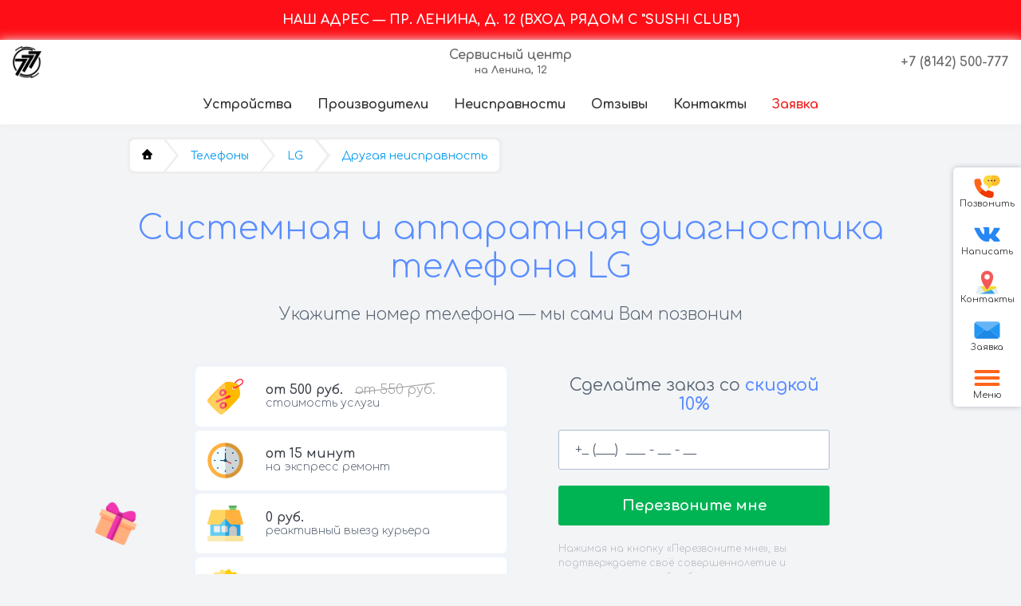

--- FILE ---
content_type: text/html; charset=utf-8
request_url: https://remont-telefonov-ptz.ru/ustroystva/telefony/proizvoditeli/lg/problemy/drugaya-neispravnost/
body_size: 11713
content:
<!DOCTYPE html>
<html lang="ru">
<head class="page">
    <meta charset="UTF-8">
    <title>Системная и аппаратная диагностика телефонов LG в Петрозаводске | Сервисный центр на Ленина, 12</title>
    <meta
        name="robots"
        content="all"
    />
    <meta
        name="viewport"
        content="width=device-width, initial-scale=1.0"
    />
    <meta
        name="description"
        content="Системная и аппаратная диагностика телефонов LG быстро, надёжно, качественно и ⭐по лучшей цене⭐ в Петрозаводске"
    >
    <meta
        name="keywords"
        content="Системная и аппаратная диагностика телефонов LG , ремонт телефонов, ремонт LG, ремонт телефонов LG"
    >

    <meta
        property="og:locale"
        content="ru_RU"
    />
    <meta
        property="og:title"
        content="Системная и аппаратная диагностика телефонов LG в Петрозаводске | Сервисный центр на Ленина, 12"
    />
    <meta
        property="og:description"
        content="Системная и аппаратная диагностика телефонов LG быстро, надёжно, качественно и ⭐по лучшей цене⭐ в Петрозаводске"
    />
    <meta
        property="og:type"
        content="website"
    />
    <meta
        property="og:url"
        content="https://remont-telefonov-ptz.ru"
    />
    <meta
        property="og:image"
        content="https://remont-telefonov-ptz.ru/images/social_image.png"
    />
    <meta
        property="og:site_name"
        content="Сервисный центр на Ленина, 12"
    />
    <meta
        property="og:country-name"
        content="Russia"
    />
    <meta
        property="og:email"
        content="ptzservice@yandex.ru"
    />
    <meta
        property="og:phone_number"
        content="+79814100777"
    />

    <meta
        name="twitter:card"
        content="summary_large_image"
    />
    <meta
        name="twitter:description"
        content="Системная и аппаратная диагностика телефонов LG быстро, надёжно, качественно и ⭐по лучшей цене⭐ в Петрозаводске"
    />
    <meta
        name="twitter:title"
        content="Системная и аппаратная диагностика телефонов LG в Петрозаводске | Сервисный центр на Ленина, 12"
    />

    <meta
        name="yandex-verification"
        content="81c9d96d8267bdbd"
    />

    <link
        rel="icon"
        href="/favicon.ico"
        type="image/x-icon"
    />
    <link
        rel="apple-touch-icon"
        href="/apple-touch-icon-57x57-precomposed.png"
        sizes="57x57"
    >
    <link
        rel="apple-touch-icon"
        href="/apple-touch-icon-72x72-precomposed.png"
        sizes="72x72"
    >
    <link
        rel="apple-touch-icon"
        href="/apple-touch-icon-114x114-precomposed.png"
        sizes="114x114"
    >
    <link
        rel="apple-touch-icon"
        href="/apple-touch-icon-144x144-precomposed.png"
        sizes="144x144"
    >

    <link
        rel="stylesheet"
        href="/stylesheets/style0903.css"
    />
        <!-- Yandex.Metrika counter -->
            <script type="text/javascript">
                (function (m, e, t, r, i, k, a) {
                    m[i] = m[i] || function () {
                        (m[i].a = m[i].a || []).push(arguments)
                    };
                    m[i].l = 1 * new Date();
                    k = e.createElement(t), a = e.getElementsByTagName(t)[0], k.async = 1, k.src = r, a.parentNode.insertBefore(k, a)
                })
                (window, document, "script", "https://mc.yandex.ru/metrika/tag.js", "ym");

                ym(50479927, "init", {
                    clickmap: true,
                    trackLinks: true,
                    accurateTrackBounce: true,
                    webvisor: true
                });
                ym(50479927, "params", {
                    ip: "18.225.32.123"
                });
            </script>
            <noscript>
                <div><img
                    src="https://mc.yandex.ru/watch/50479927"
                    style="position:absolute; left:-9999px;"
                    alt=""
                /></div>
            </noscript>
        <!-- /Yandex.Metrika counter -->
        <script type="text/javascript">!function(){var t=document.createElement("script");t.type="text/javascript",t.async=!0,t.src="https://vk.com/js/api/openapi.js?169",t.onload=function(){VK.Retargeting.Init("VK-RTRG-1008877-7NWGh"),VK.Retargeting.Hit()},document.head.appendChild(t)}();</script><noscript><img src="https://vk.com/rtrg?p=VK-RTRG-1008877-7NWGh" style="position:fixed; left:-999px;" alt=""/></noscript>
<!-- Global site tag (gtag.js) - Google Analytics -->
<script async src="https://www.googletagmanager.com/gtag/js?id=G-SRZ1CYLQV9"></script>
<script>
  window.dataLayer = window.dataLayer || [];
  function gtag(){dataLayer.push(arguments);}
  gtag('js', new Date());

  gtag('config', 'G-SRZ1CYLQV9');
</script>
</head><style>
    @keyframes show {
        from {
            opacity: 0;
        }
        to {
            opacity: 1;
        }
    }
</style>
<body
        class="body"
        style="animation: show 1s ease"
>


<div class="notification" style="
    text-align: center;
    padding: 1rem;
    background-color: #fe0f17;
    color: white;
    text-transform: uppercase;
    font-weight: bold;
    display: flex;
    justify-content: center;
    position: relative;
    align-items: center;
    font-size: 16px;
">
    <div class="notification__text">НАШ АДРЕС — ПР. ЛЕНИНА, Д. 12 (Вход рядом с "Sushi Club")</div>
</div>
<header class="header">
    <nav class="header__nav">
        <ul class="header__nav-list">
            <li class="header__list-item header__list-item--logo">
                <a class="header__link header__link--logo" href="/">
                    <img class="header__logo" src="/images/logo-black.png" alt="Логотип компании">
                    <span class="header__name"></span>
                </a>
            </li>
            <li class="header__list-item header__list-item--title">
                <a class="header__link header__link--title" href="/">Сервисный центр<br><small>на Ленина, 12</small></a>
            </li>
            <li class="header__list-item header__list-item--tel">
                <a class="header__link header__link--tel" href="tel:+79814100777">
                    <span class="header__tel">+7 (8142) 500-777</span>
                    <img class="header__tel-icon" src="/images/phone-call.svg" alt="Иконка телефона">
                </a>
            </li>
        </ul>
    </nav>
    <nav class="header__menu">
        <a class="header__menu-link" href="/ustroystva/">устройства</a>
        <a class="header__menu-link" href="/proizvoditeli/">производители</a>
        <a class="header__menu-link" href="/problemy/">неисправности</a>
        <a class="header__menu-link" href="/otzyvy/">отзывы</a>
        <a class="header__menu-link" href="/kontakty/">контакты</a>
        <a
              role="button"
              class="header__menu-link header__menu-link--order"
              data-modal-trigger="modal-order"
        > заявка </a>
    </nav>

</header><div class="fixed-contacts">
    <ul class="fixed-contacts__list">
        <li class="fixed-contacts__item">
            <a
                title="Позвоните нам"
                href="tel:+79814100777"
                class="fixed-contacts__link fixed-contacts__link--red"
            >
                <img
                    alt="Телефон"
                    class="fixed-contacts__icon"
                    src="/images/fixed-contacts/call.svg"
                >
                <label>Позвонить</label>
            </a>
        </li>
        <li class="fixed-contacts__item">
            <a
                title="Наш вконтакте"
                href="https://vk.com/write167969177"
                class="fixed-contacts__link"
                target="_blank"
                rel="nofollow noopener"
            >
                <img
                    alt="Логотип ВК"
                    class="fixed-contacts__icon"
                    src="/images/fixed-contacts/vk.svg"

                >
                <label>Написать</label>
            </a>
        </li>
        <li class="fixed-contacts__item">
            <a
                title="Контакты"
                href="/kontakty/"
                class="fixed-contacts__link fixed-contacts__link--red"
            >
                <img
                    alt="Карта"
                    class="fixed-contacts__icon"
                    src="/images/fixed-contacts/map.svg"
                >
                <label>Контакты</label>
            </a>
        </li>

        <li class="fixed-contacts__item">
            <div
                role="button"
                title="Оставьте заявку"
                data-modal-trigger="modal-order"
                class="fixed-contacts__link"
                data-modal-title
            >
                <img
                    alt="E-mail"
                    class="fixed-contacts__icon"
                    src="/images/fixed-contacts/mail.svg"
                >
                <label>Заявка</label>
            </div>
        </li>

        <li class="fixed-contacts__item fixed-contacts__item--menu">
            <div
                role="button"
                class="fixed-contacts__link  fixed-contacts__link--red menu-btn"
                data-modal-trigger="modal-menu"
            >
                <img
                    alt="Меню"
                    class="fixed-contacts__icon"
                    src="/images/menu-button.svg"
                >
                <label>Меню</label>
            </div>
        </li>
    </ul>
</div><a class="scroll-up scroll-up--hidden">
    <span class="scroll-up__icon">^</span>
    <span class="scroll-up__text">наверх</span>
</a>    <section>
        <div class="container container--relative">
            <nav class="breadcrumbs">
                <a
                    class="breadcrumbs__crumb"
                    href="/"
                >
                    <img
                        class="breadcrumbs__home-image"
                        src="https://bumper-stickers.ru/7432-thickbox_default/ikonka-glavnoy-stranicy.jpg"
                        alt="иконка домой"
                    >
                </a>
                    <a
                        class="breadcrumbs__crumb"
                        href="/ustroystva/telefony/"
                        title="Телефоны"
                    >Телефоны</a>
                    <a
                        class="breadcrumbs__crumb"
                        href="/ustroystva/telefony/proizvoditeli/lg/"
                        title="LG"
                    >LG</a>
                    <a
                        class="breadcrumbs__crumb"
                        href="/ustroystva/telefony/proizvoditeli/lg/problemy/drugaya-neispravnost/"
                        title="другая неисправность"
                    >Другая неисправность</a>
            </nav>
        </div>
    </section>

<div class="container">
    <h1 class="heading heading--mb-half heading--mt-half">
        <span class="nowrap">Системная и аппаратная диагностика
              телефона LG</span>
    </h1>
    <div class="overhead overhead--mt-half">
        Укажите номер телефона — мы сами Вам позвоним
    </div>
</div>
<section id="order">
    <div class="container">
        <div class="order">
            <div class="order__form">
                <form id="order-form">
                    <div class="order__form-heading">
                        Сделайте заказ со <span>скидкой 10%</span></div>
                    <input
                        type="tel"
                        name="phone"
                        required="required"
                        class="order__form-field"
                    >
                    <button
                        class="order__form-btn"
                        type="submit"
                    >
                        Перезвоните мне
                    </button>
                    <p class="order__form-policy">
                        Нажимая на кнопку «Перезвоните мне», вы подтверждаете своё совершеннолетие и соглашаетесь на
                        обработку персональных данных в соответствии с <a href="/policy/">условиями</a>.
                    </p>
                </form>
            </div>

            <div class="order__features features">
                <div class="features__item">
                    <div class="features__item-image"><img
                        src="/images/order/price.png"
                        alt=""
                    ></div>
                    <div class="features__item-name"><span> <span class="nowrap"> от 500 руб.</span> <span
                        class="old-price nowrap"
                    >от 550 руб.</span></span><br>стоимость услуги
                    </div>
                </div>
                <div class="features__item">
                    <div class="features__item-image"><img
                        src="/images/order/express-remont.png"
                        alt=""
                    ></div>
                    <div class="features__item-name"><span> от 15 минут</span><br> на экспресс ремонт</div>
                </div>
                <div class="features__item">
                    <div class="features__item-image"><img
                        src="/images/order/vyezd-na-dom.png"
                        alt=""
                    ></div>
                    <div class="features__item-name"><span>0 руб.</span><br> реактивный выезд курьера</div>
                </div>
                <div class="features__item">
                    <div class="features__item-image"><img
                        src="/images/order/garantiya.png"
                        alt=""
                    ></div>
                    <div class="features__item-name"><span>Гарантия </span><br> на все виды услуг</div>
                </div>
            </div>
        </div>
    </div>
</section><div class="container">
    <div class="issue-description">
        <img  class="issue-description__icon"
            src="/images/i.svg"
            alt="Информация"
        >
        <div class="issue-description__text">Если вы столкнулись с данной неисправностью, часто ремонт возможен в течение короткого времени. Обратитесь к нашим специалистам для точной диагностики устройства.</div>
    </div>
</div>
<div class="container">
    <div class="order-stat">
            Мы ремонтируем до <span>23</span> телефонов каждый день!
            <div class="overhead overhead--mt-half">
                В прошлом месяце наши мастера отремонтировали
                <span>87</span> телефонов!
            </div>
    </div>
</div>

<div class="section">
    <h2 class="heading heading--small heading--mb-half">Услуги, которые мы оказываем</h2>
    <div class="container">
        <ul
            id="services"
            class="services"
        >
            <li class="services__item service">
                <button data-modal-title
                    data-modal-trigger="modal-order"
                    class="service__link"
                >
                    <img
                        class="service__logo"
                        alt=""
                        src="/images/services/technics.svg"
                    >
                    <span class="service__text">
                    ремонт техники
                        </span>
                </button>
            </li>
            <li class="services__item service">
                <button data-modal-title
                    data-modal-trigger="modal-order"
                    class="service__link"
                > <img
                    class="service__logo"
                    alt=""
                    src="/images/services/first-aid-kit.svg"
                >

                    <span class="service__text">
                    компьютерный мастер на дом
                        </span>
                </button>
            </li>
            <li class="services__item service">
                <button data-modal-title
                    data-modal-trigger="modal-order"
                    class="service__link"
                > <img
                    class="service__logo"
                    alt=""
                    src="/images/services/file-storage.svg"
                >

                    <span class="service__text">
                    восстановление данных
                        </span>
                </button>
            </li>
            <li class="services__item service">
                <button data-modal-title
                    data-modal-trigger="modal-order"
                    class="service__link"
                > <img
                    class="service__logo"
                    alt=""
                    src="/images/services/writing.svg"
                >

                    <span class="service__text">
                    списание техники
                        </span>
                </button>
            </li>
            <li class="services__item service">
                <button data-modal-title
                    data-modal-trigger="modal-order"
                    class="service__link"
                > <img
                    class="service__logo"
                    alt=""
                    src="/images/services/shield.svg"
                >

                    <span class="service__text">
                    экспертиза техники
                        </span>
                </button>
            </li>
            <li class="services__item service">
                <button data-modal-title
                    data-modal-trigger="modal-order"
                    class="service__link"
                > <img
                    class="service__logo"
                    alt=""
                    src="/images/services/trash-truck.svg"
                >

                    <span class="service__text">
                    утилизация техники
                        </span>
                </button>
            </li>
            <li class="services__item service">
                <button data-modal-title
                    data-modal-trigger="modal-order"
                    class="service__link"
                > <img
                    class="service__logo"
                    alt=""
                    src="/images/services/shopping-basket.svg"
                >

                    <span class="service__text">
                    продажа запчастей
                        </span>
                </button>
            </li>
            <li class="services__item service">
                <button data-modal-title
                    data-modal-trigger="modal-order"
                    class="service__link"
                > <img
                    class="service__logo"
                    alt=""
                    src="/images/services/courier.svg"
                >

                    <span class="service__text">
                    Выезд мастера на дом
                        </span>
                </button>
            </li>
        </ul>
    </div>
</div><section class="for-good-people">
    <div class="container">
        <div class="for-good-people__content">
            <div class="clock">
                <i></i><i></i><i></i><i></i><i></i><i></i><i></i><i></i><i></i><i></i><i></i><i></i>

                <div class="hour-hand"></div>
                <div class="minute-hand"></div>
                <div class="clock__cap"></div>
            </div>
            <h2 class="for-good-people__title">
                Ремонт для хороших людей
            </h2>
            <h3 class="for-good-people__subtitle">При обращении до 15:00 сможем отремонтировать сегодня</h3>
            <h3 class="for-good-people__subtitle">
                Звоните
                <a
                    class="for-good-people__phone"
                    title="Номер телефона"
                    href="tel:+79814100777"
                >+7 (8142) 500-777</a>
            </h3>
        </div>
    </div>
</section><section
    id="advantage"
    class="advantage"
>
  <div class="container">
    <div class="heading heading--small"><span>95%</span> наших клиентов становятся <br> постоянными</div>
    <div class="advantage-list">
      <div class="container">
        <div class="advantage-list__wrapper">
          <div class="advantage-list__item">
            <div class="advantage-list__item-image">
              <img
                  src="/images/advantages/process.png"
                  alt=""
              >
            </div>
            <div class="advantage-list__item-text"><span>Опыт и современность</span> занимаемся ремонтом почти
                                                                                     20 лет!
            </div>
          </div>
          <div class="advantage-list__item">
            <div class="advantage-list__item-image">
              <img
                  src="/images/advantages/trucks.png"
                  alt=""
              >
            </div>
            <div class="advantage-list__item-text"><span>К нам приезжают со всей Карелии</span>
              Кондопога, Сегежа, Костомукша, Сортавала
            </div>
          </div>
          <div class="advantage-list__item">
            <div class="advantage-list__item-image">
              <img
                  src="/images/advantages/sale.png"
                  alt=""
              >
            </div>
            <div class="advantage-list__item-text"><span>Скидка 10%</span>при оставлении заявки на сайте</div>
          </div>
          <div class="advantage-list__item">
            <div class="advantage-list__item-image">
              <img
                  src="/images/advantages/virtual.png"
                  alt=""
              ></div>
            <div class="advantage-list__item-text"><span>Надёжные поставщики запчастей</span> оригинальные и
                                                                                              аналоговые
                                                                                              запчасти
            </div>
          </div>
        </div>
      </div>
    </div>
  </div>
</section>    <section
        id="reviews"
        class="reviews"
    >
        <div class="container">
            <div class="heading heading--small"><span>Отзывы</span> о нашей работе
            </div>
            <div class="reviews-carousel">
                    <div class="reviews-carousel__item">
                        <div class="reviews-carousel__item-avatar"><img
                            src="/images/reviews/w1.png"
                            alt=""
                        ></div>
                        <div class="reviews-carousel__item-name">Анастасия В.</div>
                        <div class="reviews-carousel__item-rate">
                 <svg height="18px" xmlns="http://www.w3.org/2000/svg" viewBox="0 0 19.481 19.481" class="rate-icon rate-icon--active">
                    <path d="m10.201,.758l2.478,5.865 6.344,.545c0.44,0.038 0.619,0.587 0.285,0.876l-4.812,4.169 1.442,6.202c0.1,0.431-0.367,0.77-0.745,0.541l-5.452-3.288-5.452,3.288c-0.379,0.228-0.845-0.111-0.745-0.541l1.442-6.202-4.813-4.17c-0.334-0.289-0.156-0.838 0.285-0.876l6.344-.545 2.478-5.864c0.172-0.408 0.749-0.408 0.921,0z">
                    </path>
                 </svg>

                 <svg height="18px" xmlns="http://www.w3.org/2000/svg" viewBox="0 0 19.481 19.481" class="rate-icon rate-icon--active">
                    <path d="m10.201,.758l2.478,5.865 6.344,.545c0.44,0.038 0.619,0.587 0.285,0.876l-4.812,4.169 1.442,6.202c0.1,0.431-0.367,0.77-0.745,0.541l-5.452-3.288-5.452,3.288c-0.379,0.228-0.845-0.111-0.745-0.541l1.442-6.202-4.813-4.17c-0.334-0.289-0.156-0.838 0.285-0.876l6.344-.545 2.478-5.864c0.172-0.408 0.749-0.408 0.921,0z">
                    </path>
                 </svg>

                 <svg height="18px" xmlns="http://www.w3.org/2000/svg" viewBox="0 0 19.481 19.481" class="rate-icon rate-icon--active">
                    <path d="m10.201,.758l2.478,5.865 6.344,.545c0.44,0.038 0.619,0.587 0.285,0.876l-4.812,4.169 1.442,6.202c0.1,0.431-0.367,0.77-0.745,0.541l-5.452-3.288-5.452,3.288c-0.379,0.228-0.845-0.111-0.745-0.541l1.442-6.202-4.813-4.17c-0.334-0.289-0.156-0.838 0.285-0.876l6.344-.545 2.478-5.864c0.172-0.408 0.749-0.408 0.921,0z">
                    </path>
                 </svg>

                 <svg height="18px" xmlns="http://www.w3.org/2000/svg" viewBox="0 0 19.481 19.481" class="rate-icon rate-icon--active">
                    <path d="m10.201,.758l2.478,5.865 6.344,.545c0.44,0.038 0.619,0.587 0.285,0.876l-4.812,4.169 1.442,6.202c0.1,0.431-0.367,0.77-0.745,0.541l-5.452-3.288-5.452,3.288c-0.379,0.228-0.845-0.111-0.745-0.541l1.442-6.202-4.813-4.17c-0.334-0.289-0.156-0.838 0.285-0.876l6.344-.545 2.478-5.864c0.172-0.408 0.749-0.408 0.921,0z">
                    </path>
                 </svg>

                 <svg height="18px" xmlns="http://www.w3.org/2000/svg" viewBox="0 0 19.481 19.481" class="rate-icon rate-icon--active">
                    <path d="m10.201,.758l2.478,5.865 6.344,.545c0.44,0.038 0.619,0.587 0.285,0.876l-4.812,4.169 1.442,6.202c0.1,0.431-0.367,0.77-0.745,0.541l-5.452-3.288-5.452,3.288c-0.379,0.228-0.845-0.111-0.745-0.541l1.442-6.202-4.813-4.17c-0.334-0.289-0.156-0.838 0.285-0.876l6.344-.545 2.478-5.864c0.172-0.408 0.749-0.408 0.921,0z">
                    </path>
                 </svg>
</div>
                        <div class="reviews-carousel__item-text">Осталась очень довольна сервисным центром. Быстро отремонтировали телефон, дали гарантию, мастер очень приветливый. Все подробно разъясняют, цены очень лояльные, большое спасибо!</div>
                    </div>
                    <div class="reviews-carousel__item">
                        <div class="reviews-carousel__item-avatar"><img
                            src="/images/reviews/w2.png"
                            alt=""
                        ></div>
                        <div class="reviews-carousel__item-name">Мария Т.</div>
                        <div class="reviews-carousel__item-rate">
                 <svg height="18px" xmlns="http://www.w3.org/2000/svg" viewBox="0 0 19.481 19.481" class="rate-icon rate-icon--active">
                    <path d="m10.201,.758l2.478,5.865 6.344,.545c0.44,0.038 0.619,0.587 0.285,0.876l-4.812,4.169 1.442,6.202c0.1,0.431-0.367,0.77-0.745,0.541l-5.452-3.288-5.452,3.288c-0.379,0.228-0.845-0.111-0.745-0.541l1.442-6.202-4.813-4.17c-0.334-0.289-0.156-0.838 0.285-0.876l6.344-.545 2.478-5.864c0.172-0.408 0.749-0.408 0.921,0z">
                    </path>
                 </svg>

                 <svg height="18px" xmlns="http://www.w3.org/2000/svg" viewBox="0 0 19.481 19.481" class="rate-icon rate-icon--active">
                    <path d="m10.201,.758l2.478,5.865 6.344,.545c0.44,0.038 0.619,0.587 0.285,0.876l-4.812,4.169 1.442,6.202c0.1,0.431-0.367,0.77-0.745,0.541l-5.452-3.288-5.452,3.288c-0.379,0.228-0.845-0.111-0.745-0.541l1.442-6.202-4.813-4.17c-0.334-0.289-0.156-0.838 0.285-0.876l6.344-.545 2.478-5.864c0.172-0.408 0.749-0.408 0.921,0z">
                    </path>
                 </svg>

                 <svg height="18px" xmlns="http://www.w3.org/2000/svg" viewBox="0 0 19.481 19.481" class="rate-icon rate-icon--active">
                    <path d="m10.201,.758l2.478,5.865 6.344,.545c0.44,0.038 0.619,0.587 0.285,0.876l-4.812,4.169 1.442,6.202c0.1,0.431-0.367,0.77-0.745,0.541l-5.452-3.288-5.452,3.288c-0.379,0.228-0.845-0.111-0.745-0.541l1.442-6.202-4.813-4.17c-0.334-0.289-0.156-0.838 0.285-0.876l6.344-.545 2.478-5.864c0.172-0.408 0.749-0.408 0.921,0z">
                    </path>
                 </svg>

                 <svg height="18px" xmlns="http://www.w3.org/2000/svg" viewBox="0 0 19.481 19.481" class="rate-icon rate-icon--active">
                    <path d="m10.201,.758l2.478,5.865 6.344,.545c0.44,0.038 0.619,0.587 0.285,0.876l-4.812,4.169 1.442,6.202c0.1,0.431-0.367,0.77-0.745,0.541l-5.452-3.288-5.452,3.288c-0.379,0.228-0.845-0.111-0.745-0.541l1.442-6.202-4.813-4.17c-0.334-0.289-0.156-0.838 0.285-0.876l6.344-.545 2.478-5.864c0.172-0.408 0.749-0.408 0.921,0z">
                    </path>
                 </svg>

                 <svg height="18px" xmlns="http://www.w3.org/2000/svg" viewBox="0 0 19.481 19.481" class="rate-icon rate-icon--active">
                    <path d="m10.201,.758l2.478,5.865 6.344,.545c0.44,0.038 0.619,0.587 0.285,0.876l-4.812,4.169 1.442,6.202c0.1,0.431-0.367,0.77-0.745,0.541l-5.452-3.288-5.452,3.288c-0.379,0.228-0.845-0.111-0.745-0.541l1.442-6.202-4.813-4.17c-0.334-0.289-0.156-0.838 0.285-0.876l6.344-.545 2.478-5.864c0.172-0.408 0.749-0.408 0.921,0z">
                    </path>
                 </svg>
</div>
                        <div class="reviews-carousel__item-text">Быстро и качественно поменяли экран на iPhone 8. Очень вежливый мастер. Цены ниже, чем в других сервисах. Отлично, что ребята находятся в центре города - теперь знаю, к кому обратиться в случае чего.</div>
                    </div>
                    <div class="reviews-carousel__item">
                        <div class="reviews-carousel__item-avatar"><img
                            src="/images/reviews/m1.png"
                            alt=""
                        ></div>
                        <div class="reviews-carousel__item-name">Роман Р.</div>
                        <div class="reviews-carousel__item-rate">
                 <svg height="18px" xmlns="http://www.w3.org/2000/svg" viewBox="0 0 19.481 19.481" class="rate-icon rate-icon--active">
                    <path d="m10.201,.758l2.478,5.865 6.344,.545c0.44,0.038 0.619,0.587 0.285,0.876l-4.812,4.169 1.442,6.202c0.1,0.431-0.367,0.77-0.745,0.541l-5.452-3.288-5.452,3.288c-0.379,0.228-0.845-0.111-0.745-0.541l1.442-6.202-4.813-4.17c-0.334-0.289-0.156-0.838 0.285-0.876l6.344-.545 2.478-5.864c0.172-0.408 0.749-0.408 0.921,0z">
                    </path>
                 </svg>

                 <svg height="18px" xmlns="http://www.w3.org/2000/svg" viewBox="0 0 19.481 19.481" class="rate-icon rate-icon--active">
                    <path d="m10.201,.758l2.478,5.865 6.344,.545c0.44,0.038 0.619,0.587 0.285,0.876l-4.812,4.169 1.442,6.202c0.1,0.431-0.367,0.77-0.745,0.541l-5.452-3.288-5.452,3.288c-0.379,0.228-0.845-0.111-0.745-0.541l1.442-6.202-4.813-4.17c-0.334-0.289-0.156-0.838 0.285-0.876l6.344-.545 2.478-5.864c0.172-0.408 0.749-0.408 0.921,0z">
                    </path>
                 </svg>

                 <svg height="18px" xmlns="http://www.w3.org/2000/svg" viewBox="0 0 19.481 19.481" class="rate-icon rate-icon--active">
                    <path d="m10.201,.758l2.478,5.865 6.344,.545c0.44,0.038 0.619,0.587 0.285,0.876l-4.812,4.169 1.442,6.202c0.1,0.431-0.367,0.77-0.745,0.541l-5.452-3.288-5.452,3.288c-0.379,0.228-0.845-0.111-0.745-0.541l1.442-6.202-4.813-4.17c-0.334-0.289-0.156-0.838 0.285-0.876l6.344-.545 2.478-5.864c0.172-0.408 0.749-0.408 0.921,0z">
                    </path>
                 </svg>

                 <svg height="18px" xmlns="http://www.w3.org/2000/svg" viewBox="0 0 19.481 19.481" class="rate-icon rate-icon--active">
                    <path d="m10.201,.758l2.478,5.865 6.344,.545c0.44,0.038 0.619,0.587 0.285,0.876l-4.812,4.169 1.442,6.202c0.1,0.431-0.367,0.77-0.745,0.541l-5.452-3.288-5.452,3.288c-0.379,0.228-0.845-0.111-0.745-0.541l1.442-6.202-4.813-4.17c-0.334-0.289-0.156-0.838 0.285-0.876l6.344-.545 2.478-5.864c0.172-0.408 0.749-0.408 0.921,0z">
                    </path>
                 </svg>

                 <svg height="18px" xmlns="http://www.w3.org/2000/svg" viewBox="0 0 19.481 19.481" class="rate-icon">
                    <path d="m10.201,.758l2.478,5.865 6.344,.545c0.44,0.038 0.619,0.587 0.285,0.876l-4.812,4.169 1.442,6.202c0.1,0.431-0.367,0.77-0.745,0.541l-5.452-3.288-5.452,3.288c-0.379,0.228-0.845-0.111-0.745-0.541l1.442-6.202-4.813-4.17c-0.334-0.289-0.156-0.838 0.285-0.876l6.344-.545 2.478-5.864c0.172-0.408 0.749-0.408 0.921,0z">
                    </path>
                 </svg>
</div>
                        <div class="reviews-carousel__item-text">Очень удобно расположен в центре города. Обращался пару недель назад чтобы починить смартфон. Сделали за несколько дней, пришлось ждать пока привезут необходимую для ремонта деталь. Персонал доброжелательный!</div>
                    </div>
                    <div class="reviews-carousel__item">
                        <div class="reviews-carousel__item-avatar"><img
                            src="/images/reviews/w3.png"
                            alt=""
                        ></div>
                        <div class="reviews-carousel__item-name">Лера А.</div>
                        <div class="reviews-carousel__item-rate">
                 <svg height="18px" xmlns="http://www.w3.org/2000/svg" viewBox="0 0 19.481 19.481" class="rate-icon rate-icon--active">
                    <path d="m10.201,.758l2.478,5.865 6.344,.545c0.44,0.038 0.619,0.587 0.285,0.876l-4.812,4.169 1.442,6.202c0.1,0.431-0.367,0.77-0.745,0.541l-5.452-3.288-5.452,3.288c-0.379,0.228-0.845-0.111-0.745-0.541l1.442-6.202-4.813-4.17c-0.334-0.289-0.156-0.838 0.285-0.876l6.344-.545 2.478-5.864c0.172-0.408 0.749-0.408 0.921,0z">
                    </path>
                 </svg>

                 <svg height="18px" xmlns="http://www.w3.org/2000/svg" viewBox="0 0 19.481 19.481" class="rate-icon rate-icon--active">
                    <path d="m10.201,.758l2.478,5.865 6.344,.545c0.44,0.038 0.619,0.587 0.285,0.876l-4.812,4.169 1.442,6.202c0.1,0.431-0.367,0.77-0.745,0.541l-5.452-3.288-5.452,3.288c-0.379,0.228-0.845-0.111-0.745-0.541l1.442-6.202-4.813-4.17c-0.334-0.289-0.156-0.838 0.285-0.876l6.344-.545 2.478-5.864c0.172-0.408 0.749-0.408 0.921,0z">
                    </path>
                 </svg>

                 <svg height="18px" xmlns="http://www.w3.org/2000/svg" viewBox="0 0 19.481 19.481" class="rate-icon rate-icon--active">
                    <path d="m10.201,.758l2.478,5.865 6.344,.545c0.44,0.038 0.619,0.587 0.285,0.876l-4.812,4.169 1.442,6.202c0.1,0.431-0.367,0.77-0.745,0.541l-5.452-3.288-5.452,3.288c-0.379,0.228-0.845-0.111-0.745-0.541l1.442-6.202-4.813-4.17c-0.334-0.289-0.156-0.838 0.285-0.876l6.344-.545 2.478-5.864c0.172-0.408 0.749-0.408 0.921,0z">
                    </path>
                 </svg>

                 <svg height="18px" xmlns="http://www.w3.org/2000/svg" viewBox="0 0 19.481 19.481" class="rate-icon rate-icon--active">
                    <path d="m10.201,.758l2.478,5.865 6.344,.545c0.44,0.038 0.619,0.587 0.285,0.876l-4.812,4.169 1.442,6.202c0.1,0.431-0.367,0.77-0.745,0.541l-5.452-3.288-5.452,3.288c-0.379,0.228-0.845-0.111-0.745-0.541l1.442-6.202-4.813-4.17c-0.334-0.289-0.156-0.838 0.285-0.876l6.344-.545 2.478-5.864c0.172-0.408 0.749-0.408 0.921,0z">
                    </path>
                 </svg>

                 <svg height="18px" xmlns="http://www.w3.org/2000/svg" viewBox="0 0 19.481 19.481" class="rate-icon rate-icon--active">
                    <path d="m10.201,.758l2.478,5.865 6.344,.545c0.44,0.038 0.619,0.587 0.285,0.876l-4.812,4.169 1.442,6.202c0.1,0.431-0.367,0.77-0.745,0.541l-5.452-3.288-5.452,3.288c-0.379,0.228-0.845-0.111-0.745-0.541l1.442-6.202-4.813-4.17c-0.334-0.289-0.156-0.838 0.285-0.876l6.344-.545 2.478-5.864c0.172-0.408 0.749-0.408 0.921,0z">
                    </path>
                 </svg>
</div>
                        <div class="reviews-carousel__item-text">Отличные, вежливые, профессиональные и быстрые ребята.👍🏻👍🏻👍🏻 Привели мой Айфон в чувство буквально за 1 час. Еще и приятный бонус - сделали скидку на ремонт. Промониторив весь рынок данной услуги, могу сказать, что цены более чем адекватные и приемлемые! Знакомым порекомендую точно!</div>
                    </div>
                    <div class="reviews-carousel__item">
                        <div class="reviews-carousel__item-avatar"><img
                            src="/images/reviews/m2.png"
                            alt=""
                        ></div>
                        <div class="reviews-carousel__item-name">Виктор И.</div>
                        <div class="reviews-carousel__item-rate">
                 <svg height="18px" xmlns="http://www.w3.org/2000/svg" viewBox="0 0 19.481 19.481" class="rate-icon rate-icon--active">
                    <path d="m10.201,.758l2.478,5.865 6.344,.545c0.44,0.038 0.619,0.587 0.285,0.876l-4.812,4.169 1.442,6.202c0.1,0.431-0.367,0.77-0.745,0.541l-5.452-3.288-5.452,3.288c-0.379,0.228-0.845-0.111-0.745-0.541l1.442-6.202-4.813-4.17c-0.334-0.289-0.156-0.838 0.285-0.876l6.344-.545 2.478-5.864c0.172-0.408 0.749-0.408 0.921,0z">
                    </path>
                 </svg>

                 <svg height="18px" xmlns="http://www.w3.org/2000/svg" viewBox="0 0 19.481 19.481" class="rate-icon rate-icon--active">
                    <path d="m10.201,.758l2.478,5.865 6.344,.545c0.44,0.038 0.619,0.587 0.285,0.876l-4.812,4.169 1.442,6.202c0.1,0.431-0.367,0.77-0.745,0.541l-5.452-3.288-5.452,3.288c-0.379,0.228-0.845-0.111-0.745-0.541l1.442-6.202-4.813-4.17c-0.334-0.289-0.156-0.838 0.285-0.876l6.344-.545 2.478-5.864c0.172-0.408 0.749-0.408 0.921,0z">
                    </path>
                 </svg>

                 <svg height="18px" xmlns="http://www.w3.org/2000/svg" viewBox="0 0 19.481 19.481" class="rate-icon rate-icon--active">
                    <path d="m10.201,.758l2.478,5.865 6.344,.545c0.44,0.038 0.619,0.587 0.285,0.876l-4.812,4.169 1.442,6.202c0.1,0.431-0.367,0.77-0.745,0.541l-5.452-3.288-5.452,3.288c-0.379,0.228-0.845-0.111-0.745-0.541l1.442-6.202-4.813-4.17c-0.334-0.289-0.156-0.838 0.285-0.876l6.344-.545 2.478-5.864c0.172-0.408 0.749-0.408 0.921,0z">
                    </path>
                 </svg>

                 <svg height="18px" xmlns="http://www.w3.org/2000/svg" viewBox="0 0 19.481 19.481" class="rate-icon rate-icon--active">
                    <path d="m10.201,.758l2.478,5.865 6.344,.545c0.44,0.038 0.619,0.587 0.285,0.876l-4.812,4.169 1.442,6.202c0.1,0.431-0.367,0.77-0.745,0.541l-5.452-3.288-5.452,3.288c-0.379,0.228-0.845-0.111-0.745-0.541l1.442-6.202-4.813-4.17c-0.334-0.289-0.156-0.838 0.285-0.876l6.344-.545 2.478-5.864c0.172-0.408 0.749-0.408 0.921,0z">
                    </path>
                 </svg>

                 <svg height="18px" xmlns="http://www.w3.org/2000/svg" viewBox="0 0 19.481 19.481" class="rate-icon rate-icon--active">
                    <path d="m10.201,.758l2.478,5.865 6.344,.545c0.44,0.038 0.619,0.587 0.285,0.876l-4.812,4.169 1.442,6.202c0.1,0.431-0.367,0.77-0.745,0.541l-5.452-3.288-5.452,3.288c-0.379,0.228-0.845-0.111-0.745-0.541l1.442-6.202-4.813-4.17c-0.334-0.289-0.156-0.838 0.285-0.876l6.344-.545 2.478-5.864c0.172-0.408 0.749-0.408 0.921,0z">
                    </path>
                 </svg>
</div>
                        <div class="reviews-carousel__item-text">Не первый раз обращаюсь в данный сервисный центр, все делают быстро и качественно. Мастера ответственные, приветливые и внимательные. Цены одни из самых низких, гарантию на работу предоставляют. Менял стекла на дисплеях нескольких айфонов и аккумулятор. Все понравилось! Советую проводить ремонт в данном сервисе.</div>
                    </div>
            </div>
            <a
                href="/otzyvy/"
                class="more-btn"
            >Посмотреть все отзывы</a>
        </div>
    </section>
<section
        id="area"
        class="area"
>
    <div class="container container--relative">
        <div class="area__card">
            <div class="area__left-side">
                <div class="area__heading">
                    Звоните нам, <a
                        title="Номер телефона"
                        href="tel:+79814100777"
                >+7 (8142) 500-777</a>
                </div>
                <form
                        class="area__form"
                        id="inline-order-form"
                >
                    <input
                            type="tel"
                            name="phone"
                            required="required"
                            class="area__form-field"
                    >
                    <button
                            class="area__form-btn"
                            type="submit"
                    >
                        Оставить заявку
                    </button>
                </form>
                <p class="area__form-policy">
                    Нажимая на кнопку «Оставить заявку», Вы подтверждаете своё совершеннолетие и соглашаетесь на
                    обработку персональных данных в соответствии с <a
                        href="/policy/"
                        class=""
                >условиями</a>.
                </p>
            </div>
            <a
                    href="/kontakty/"
                    class="area__map-link"
            >
                <img
                        class="area__map-image"
                        src="/images/map001.png"
                        alt="сервисный центр на карте"
                >
            </a>
        </div>
    </div>
    </div>
</section><section id="social-media">
    <div class="container">
        <h2 class="heading heading--small heading--mb-half">Понравился сайт?</h2>
        <h3 class="overhead overhead--mt-half overhead--mb-half">Поддержите нас, расскажите друзьям:</h3>
        <nav class="social-media">
            <a
                href="https://vk.com/share.php?url=https://remont-telefonov-ptz.ru/"
                class="social-media__item social-media__item--vk"
                target="_blank"
                title="Vk"
                rel="nofollow noopener"
            >
                <svg
                    viewBox="0 0 511.962 511.962"
                    class="social-media__icon"
                >
                    <path
                        d="M250.503,400.807h30.592c0,0,9.248-1.024,13.952-6.112c4.352-4.672,4.192-13.44,4.192-13.44
                                s-0.608-41.056,18.464-47.104c18.784-5.952,42.912,39.68,68.48,57.248c19.328,13.28,34.016,10.368,34.016,10.368l68.384-0.96
                                c0,0,35.776-2.208,18.816-30.336c-1.376-2.304-9.888-20.8-50.848-58.816c-42.88-39.808-37.12-33.344,14.528-102.176
                                c31.456-41.92,44.032-67.52,40.096-78.464c-3.744-10.432-26.88-7.68-26.88-7.68l-76.928,0.448c0,0-5.696-0.768-9.952,1.76
                                c-4.128,2.496-6.784,8.256-6.784,8.256s-12.192,32.448-28.448,60.032c-34.272,58.208-48,61.28-53.6,57.664
                                c-13.024-8.416-9.76-33.856-9.76-51.904c0-56.416,8.544-79.936-16.672-86.016c-8.384-2.016-14.528-3.36-35.936-3.584
                                c-27.456-0.288-50.72,0.096-63.872,6.528c-8.768,4.288-15.52,13.856-11.392,14.4c5.088,0.672,16.608,3.104,22.72,11.424
                                c7.904,10.72,7.616,34.848,7.616,34.848s4.544,66.4-10.592,74.656c-10.4,5.664-24.64-5.888-55.2-58.72
                                c-15.648-27.04-27.488-56.96-27.488-56.96s-2.272-5.568-6.336-8.544c-4.928-3.616-11.84-4.768-11.84-4.768l-73.152,0.448
                                c0,0-10.976,0.32-15.008,5.088c-3.584,4.256-0.288,13.024-0.288,13.024s57.28,133.984,122.112,201.536
                                C182.983,404.871,250.503,400.807,250.503,400.807L250.503,400.807z"
                    />
                </svg>
            </a>
            <a
                href="https://www.facebook.com/sharer/sharer.php?u=https://remont-telefonov-ptz.ru/"
                class="social-media__item social-media__item--fb"
                rel="nofollow noopener"
                target="_blank"
                title="Facebook"
            >
                <svg
                    viewBox="0 0 24 24"
                    xmlns="http://www.w3.org/2000/svg"
                    class="social-media__icon"
                >
                    <path d="m15.997 3.985h2.191v-3.816c-.378-.052-1.678-.169-3.192-.169-6.932 0-5.046 7.85-5.322 9h-3.487v4.266h3.486v10.734h4.274v-10.733h3.345l.531-4.266h-3.877c.188-2.824-.761-5.016 2.051-5.016z"/>
                </svg>
            </a>
            <a
                href="https://connect.ok.ru/offer?url=https://remont-telefonov-ptz.ru/"
                class="social-media__item social-media__item--ok"
                rel="nofollow noopener"
                target="_blank"
                title="Одноклассники"
            >
                <svg
                    viewBox="0 0 24 24"
                    xmlns="http://www.w3.org/2000/svg"
                    class="social-media__icon"
                >
                    <g>
                        <path d="m4.721 12.881c-.613 1.205.083 1.781 1.671 2.765 1.35.834 3.215 1.139 4.413 1.261l-1.004.966c-1.423 1.355-2.773 2.667-3.717 3.576-1.374 1.317.838 3.43 2.211 2.141l3.717-3.585c1.423 1.369 2.787 2.681 3.717 3.59 1.374 1.294 3.585-.801 2.226-2.141l-3.717-3.576-1.018-.966c1.213-.122 3.05-.445 4.384-1.261l-.001-.001c1.588-.989 2.284-1.564 1.68-2.769-.365-.684-1.349-1.256-2.659-.267 0 0-1.769 1.355-4.622 1.355-2.854 0-4.622-1.355-4.622-1.355-1.31-.994-2.298-.417-2.659.267z"/>
                        <path d="m11.999 12.142c3.478 0 6.318-2.718 6.318-6.064 0-3.36-2.84-6.078-6.318-6.078-3.479 0-6.319 2.718-6.319 6.078 0 3.346 2.84 6.064 6.319 6.064zm0-9.063c1.709 0 3.103 1.341 3.103 2.999 0 1.644-1.394 2.985-3.103 2.985s-3.103-1.341-3.103-2.985c-.001-1.659 1.393-2.999 3.103-2.999z"/>
                    </g>
                </svg>
            </a>
            <a
                href="https://telegram.me/share/url?url=https://remont-telefonov-ptz.ru/"
                class="social-media__item social-media__item--tg"
                rel="nofollow noopener"
                target="_blank"
                title="Telegram"
            >
                <svg
                    viewBox="0 0 24 24"
                    xmlns="http://www.w3.org/2000/svg"
                    class="social-media__icon"
                >
                    <path
                        d="m9.417 15.181-.397 5.584c.568 0 .814-.244 1.109-.537l2.663-2.545 5.518 4.041c1.012.564 1.725.267 1.998-.931l3.622-16.972.001-.001c.321-1.496-.541-2.081-1.527-1.714l-21.29 8.151c-1.453.564-1.431 1.374-.247 1.741l5.443 1.693 12.643-7.911c.595-.394 1.136-.176.691.218z"
                    />
                </svg>
            </a>
            <a
                href="https://api.whatsapp.com/send?text=https://remont-telefonov-ptz.ru/"
                class="social-media__item social-media__item--wa"
                rel="nofollow noopener"
                target="_blank"
                title=WhatsApp"
            >
                <svg
                    class="social-media__icon"
                    viewBox="0 0 512 512"
                    xmlns="http://www.w3.org/2000/svg"
                >
                    <path d="m256 0c-140.609375 0-256 115.390625-256 256 0 46.40625 12.511719 91.582031 36.238281 131.105469l-36.238281 124.894531 124.894531-36.238281c39.523438 23.726562 84.699219 36.238281 131.105469 36.238281 140.609375 0 256-115.390625 256-256s-115.390625-256-256-256zm160.054688 364.167969-11.910157 11.910156c-16.851562 16.851563-55.605469 15.515625-80.507812 10.707031-82.800781-15.992187-179.335938-109.5625-197.953125-190.59375-9.21875-40.140625-4.128906-75.039062 9.183594-88.355468l11.910156-11.910157c6.574218-6.570312 17.253906-6.5625 23.820312 0l47.648438 47.652344c3.179687 3.179687 4.921875 7.394531 4.921875 11.90625s-1.742188 8.730469-4.921875 11.898437l-11.90625 11.921876c-13.125 13.15625-13.125 34.527343 0 47.652343l78.683594 77.648438c13.164062 13.164062 34.46875 13.179687 47.652343 0l11.910157-11.90625c6.148437-6.183594 17.632812-6.203125 23.832031 0l47.636719 47.636719c6.46875 6.441406 6.714843 17.113281 0 23.832031zm0 0"/>
                </svg>
            </a>
        </nav>
    </div>
</section>
<footer class="footer">
    <div class="container">
        <h3 class="overhead overhead--mt-half overhead--mb-half">
            Мы принимаем
        </h3>
        <div class="payment-systems-list">
            <img
                    class="payment-systems-list__image"
                    src="/images/payment-systems/visa.svg"
                    alt="Visa"
                    title="Visa"
            >
            <img
                    class="payment-systems-list__image"
                    src="/images/payment-systems/mastercard.svg"
                    alt="Mastercard"
                    title="Mastercard"
            >
            <img
                    class="payment-systems-list__image"
                    src="/images/payment-systems/maestro.svg"
                    alt="Maestro"
                    title="Maestro"
            >
            <img
                    class="payment-systems-list__image"
                    src="/images/payment-systems/mir.svg"
                    alt="МИР"
                    title="МИР"
            >
            <img
                    class="payment-systems-list__image"
                    src="/images/payment-systems/apple-pay.svg"
                    alt="Apple Pay"
                    title="Apple Pay"
            >
            <img
                    class="payment-systems-list__image"
                    src="/images/payment-systems/google-pay.svg"
                    alt="Google Pay"
                    title="Google Pay"
            >
            <img
                    class="payment-systems-list__image"
                    src="/images/payment-systems/huawei-pay.svg"
                    alt="Huawei Pay"
                    title="Huawei Pay"
            >
            <img
                    class="payment-systems-list__image"
                    src="/images/payment-systems/mi-pay.svg"
                    alt="Mi-Pay"
                    title="Mi-Pay"
            >
            <img
                    class="payment-systems-list__image"
                    src="/images/payment-systems/yandex-dengi.svg"
                    alt="Яндекс.Деньги"
                    title="Яндекс.Деньги"
            >
            <img
                    class="payment-systems-list__image"
                    src="/images/payment-systems/samsung-pay.svg"
                    alt="Samsung Pay"
                    title="Samsung Pay"
            >
            <img
                    class="payment-systems-list__image"
                    src="/images/payment-systems/sberbank.svg"
                    alt="Сбербанк"
                    title="Сбербанк"
            >
            <img
                    class="payment-systems-list__image"
                    src="/images/payment-systems/yoomoney.svg"
                    alt="ЮMoney"
                    title="ЮMoney"
            >
        </div>        <address>
            <div class="footer__address">Наш адрес: г. Петрозаводск, пр. Ленина, 12 / ул.Дзержинского, 24</div>
            <a
                href="/kontakty/"
                class="footer__address"
            >Контакты</a> <br>
            <a
                href="/aktsiya/"
                class="footer__address"
            >Купон на скидку <b>7%</b></a> <br>
            <a
                href="tel:+79814100777"
                class="footer__address"
            >+7 (8142) 500-777</a> <br>
            <a
                href="mailto:ptzservice@yandex.ru"
                class="footer__address"
            >ptzservice@yandex.ru</a>
        </address>
        <div class="footer__copyright">&nbsp;2020 ©
            <span class="nowrap">Сервисный центр на Ленина, 12</span>
        </div>
        <div class="footer__policy">
            <a href="/policy/">
                Политика конфиденциальности и обработки персональных данных
            </a>
        </div>
    </div>
</footer><div
    class="gift-container"
    id="gift-container"
>
    <a href="/aktsiya/">
        <div class="gift-container__image">
            <svg
                viewBox="0 0 511.04 511.04"
                style="enable-background:new 0 0 511.04 511.04;"
            >
                <g>
                    <path
                        style="fill:#FF3D43;"
                        d="M233.209,104.738c-2.967-3.757-73.296-91.913-128.816-84.252   c-19.686,2.718-34.847,16.554-45.06,41.123c-14.09,33.895-15.261,61.447-3.48,81.889c14.667,25.45,43.739,29.556,44.969,29.719   c0.325,0.043,0.653,0.064,0.981,0.064h125.519c4.142,0,7.5-3.358,7.5-7.5v-56.395C234.823,107.7,234.254,106.062,233.209,104.738z"
                    />
                    <path
                        style="fill:#FF3D43;"
                        d="M451.706,61.609c-10.213-24.569-25.373-38.405-45.059-41.123   c-55.509-7.663-125.85,80.496-128.816,84.252c-1.045,1.324-1.614,2.962-1.614,4.648v56.395c0,4.142,3.358,7.5,7.5,7.5h125.519   c0.328,0,0.656-0.021,0.981-0.064c1.23-0.163,30.302-4.269,44.969-29.719C466.968,123.055,465.797,95.504,451.706,61.609z"
                    />
                    <path
                        style="fill:#D62D2D;"
                        d="M227.323,138.781H101.804c-0.328,0-0.656-0.021-0.981-0.064c-1.23-0.163-30.302-4.268-44.969-29.719   c-2.828-4.907-4.901-10.228-6.237-15.943c-3.727,19.851-1.657,36.746,6.237,50.443c14.667,25.45,43.739,29.556,44.969,29.719   c0.325,0.043,0.653,0.064,0.981,0.064h125.519c4.142,0,7.5-3.358,7.5-7.5v-34.5C234.823,135.423,231.465,138.781,227.323,138.781z"
                    />
                    <path
                        style="fill:#D62D2D;"
                        d="M455.186,108.998c-14.667,25.45-43.739,29.556-44.969,29.719c-0.325,0.043-0.653,0.064-0.981,0.064   H283.717c-4.142,0-7.5-3.358-7.5-7.5v34.5c0,4.142,3.358,7.5,7.5,7.5h125.519c0.328,0,0.656-0.021,0.981-0.064   c1.23-0.163,30.302-4.269,44.969-29.719c7.894-13.698,9.964-30.592,6.237-50.443C460.088,98.77,458.014,104.091,455.186,108.998z"
                    />
                    <path
                        style="fill:#D62D2D;"
                        d="M283.717,101.886h-56.395c-4.142,0-7.5,3.358-7.5,7.5v56.395c0,4.142,3.358,7.5,7.5,7.5h56.395   c4.142,0,7.5-3.358,7.5-7.5v-56.395C291.217,105.244,287.859,101.886,283.717,101.886z"
                    />
                    <path
                        style="fill:#9E1219;"
                        d="M219.823,138.781v27c0,4.142,3.358,7.5,7.5,7.5h56.395c4.142,0,7.5-3.358,7.5-7.5v-27H219.823z"
                    />
                    <path
                        style="fill:#FFD039;"
                        d="M465.65,232.366H45.39c-4.142,0-7.5,3.358-7.5,7.5v218.568c0,17.972,14.621,32.593,32.593,32.593   h370.074c17.972,0,32.593-14.621,32.593-32.593V239.866C473.15,235.723,469.792,232.366,465.65,232.366z"
                    />
                    <path
                        style="fill:#F4B70C;"
                        d="M465.65,232.366H45.39c-4.142,0-7.5,3.358-7.5,7.5v32.224h435.26v-32.224   C473.15,235.723,469.792,232.366,465.65,232.366z"
                    />
                    <path
                        style="fill:#FFDF65;"
                        d="M503.54,158.281H7.5c-4.142,0-7.5,3.358-7.5,7.5v74.084c0,4.142,3.358,7.5,7.5,7.5h496.04   c4.142,0,7.5-3.358,7.5-7.5v-74.084C511.04,161.639,507.682,158.281,503.54,158.281z"
                    />
                    <path
                        style="fill:#FFCD2C;"
                        d="M0,212.865v27c0,4.142,3.358,7.5,7.5,7.5h496.04c4.142,0,7.5-3.358,7.5-7.5v-27H0z"
                    />
                    <path
                        style="fill:#FF3D43;"
                        d="M292.603,158.281h-74.167c-4.142,0-7.5,3.358-7.5,7.5v317.745c0,4.142,3.358,7.5,7.5,7.5h74.167   c4.142,0,7.5-3.358,7.5-7.5V165.781C300.103,161.639,296.746,158.281,292.603,158.281z"
                    />
                    <path
                        style="fill:#D62D2D;"
                        d="M292.603,158.281h-27v332.745h27c4.142,0,7.5-3.358,7.5-7.5V165.781   C300.103,161.639,296.746,158.281,292.603,158.281z"
                    />
                </g>
            </svg>
        </div>
    </a>
    <button
        class="gift-container__hide-btn"
        id="hide-gift"
    >&times;
    </button>
</div><div
    id="modal-order"
    aria-hidden="true"
    class="modal"
>
  <div
      class="modal__overflow"
      data-modal-close
  >
    <div
        class="modal__content"
        role="dialog"
        aria-modal="true"
    >
      <header class="modal__header">
        <span class="modal__title"></span>
        <button data-modal-close>&times;</button>
      </header>
      <main class="modal__main">
        <div class="area__card">
          <div class="area__left-side">
            <div class="area__heading">
              Звоните нам, <a
                title="Номер телефона"
                href="tel:+79814100777"
            >+7 (8142) 500-777</a>
            </div>
            <form
                class="area__form"
                id="inline-order-form"
            >
              <input
                  type="tel"
                  name="phone"
                  required="required"
                  class="area__form-field"
              >
              <button
                  class="area__form-btn"
                  type="submit"
              >
                Оставить заявку
              </button>
            </form>
            <p class="area__form-policy">
              Нажимая на кнопку «Оставить заявку», Вы подтверждаете своё совершеннолетие и соглашаетесь на
              обработку персональных данных в соответствии с <a
                href="/policy/"
                class=""
            >условиями</a>.
            </p>
          </div>
        </div>

      </main>
    </div>
  </div>
</div>

<div
    id="modal-menu"
    aria-hidden="true"
    class="modal"
>
  <div
      class="modal__overflow"
      data-modal-close
  >
    <div
        class="modal__content"
        role="dialog"
        aria-modal="true"
    >
      <header class="modal__header">
        <div class="modal__title"></div>
        <button data-modal-close>&times;</button>
      </header>
      <main class="modal__main">
        <nav class="menu__nav">
          <a
              class="menu__nav-link"
              href="/"
          >главная</a>
          <a
              class="menu__nav-link"
              href="/ustroystva/"
          >устройства</a>
          <a
              class="menu__nav-link"
              href="/proizvoditeli/"
          >производители</a>
          <a
              class="menu__nav-link"
              href="/problemy/"
          >неисправности</a>
          <a
              class="menu__nav-link"
              href="/otzyvy/"
          >отзывы</a>
          <a
              class="menu__nav-link"
              href="/kontakty/"
          >контакты</a>
          <div
              role="button"
              class="menu__nav-link"
              data-modal-trigger="modal-order"
          >
            заявка
          </div>
        </nav>
      </main>
    </div>
  </div>
</div>

<div
    id="modal-loader"
    aria-hidden="true"
    class="modal"
>
  <div
      class="modal__overflow"
      data-modal-close
  >
    <div
        class="modal__content"
        role="dialog"
        aria-modal="true"
    >
      <main class="modal__main">
        <div class="loader-wrapper">
          <div class="loader"></div>
          <div
              class="done done__animated"
          >
            <svg
                height="96"
                width="96"
            >
              <circle
                  class="done__circle"
                  cx="50"
                  cy="50"
                  r="42"
                  stroke="#79cf6f"
                  stroke-width="3"
                  fill-opacity="0"
              />
            </svg>
            <svg
                class="done__line"
                height="96"
                width="96"
                viewBox="0 0 7 7"
            >
              <path
                  stroke="#79cf6f"
                  fill="none"
                  stroke-width="0.2"
                  d="M 1.45 3.5 L 3.25 5 L 5.55 2.65"
              ></path>
            </svg>
          </div>
        </div>
      </main>
    </div>
  </div>
</div>


<div
    id="modal-temporary-closed"
    aria-hidden="true"
    class="modal"
>
  <div
      class="modal__overflow"
      data-modal-close
  >
    <div
        class="modal__content"
        role="dialog"
        aria-modal="true"
    >
      <header class="modal__header">
        <div class="modal__title">Сервис временно закрыт</div>
        <button data-modal-close>&times;</button>
      </header>
      <main class="modal__main">
       <p>Сервис <strong>временно</strong> закрыт по техническим причинам.</p>
       <p> Справки по тел.: <a
                title="Номер телефона"
                href="tel:+79814100777"
            >+7 (8142) 500-777</a>
       </p>
      </main>
    </div>
  </div>
</div><script src="/javascripts/imask.js"></script>
<script src="/javascripts/main.js"></script>
    <script
            src="//code.jivosite.com/widget/1roxJPjFG4"
            async
            defer
    ></script>
<style>
    jdiv[class^="button"] {
        box-shadow: none !important;
    }

    jdiv[class^="wrap"][class$="Button"] {
        bottom: 48px !important;
    }
</style>
</body>
</html>

--- FILE ---
content_type: text/css
request_url: https://remont-telefonov-ptz.ru/stylesheets/style0903.css
body_size: 36580
content:
@import url("https://fonts.googleapis.com/css2?family=Comfortaa:wght@300;400;500;600;700&display=swap");/*! normalize.css v8.0.1 | MIT License | github.com/necolas/normalize.css */html{line-height:1.15;-webkit-text-size-adjust:100%}body{margin:0}main{display:block}h1{font-size:2em;margin:0.67em 0}hr{box-sizing:content-box;height:0;overflow:visible}pre{font-family:monospace, monospace;font-size:1em}a{background-color:transparent}abbr[title]{border-bottom:none;text-decoration:underline;text-decoration:underline dotted}b,strong{font-weight:bolder}code,kbd,samp{font-family:monospace, monospace;font-size:1em}small{font-size:80%}sub,sup{font-size:75%;line-height:0;position:relative;vertical-align:baseline}sub{bottom:-0.25em}sup{top:-0.5em}img{border-style:none}button,input,optgroup,select,textarea{font-family:inherit;font-size:100%;line-height:1.15;margin:0}button,input{overflow:visible}button,select{text-transform:none}button,[type="button"],[type="reset"],[type="submit"]{-webkit-appearance:button}button::-moz-focus-inner,[type="button"]::-moz-focus-inner,[type="reset"]::-moz-focus-inner,[type="submit"]::-moz-focus-inner{border-style:none;padding:0}button:-moz-focusring,[type="button"]:-moz-focusring,[type="reset"]:-moz-focusring,[type="submit"]:-moz-focusring{outline:1px dotted ButtonText}fieldset{padding:0.35em 0.75em 0.625em}legend{box-sizing:border-box;color:inherit;display:table;max-width:100%;padding:0;white-space:normal}progress{vertical-align:baseline}textarea{overflow:auto}[type="checkbox"],[type="radio"]{box-sizing:border-box;padding:0}[type="number"]::-webkit-inner-spin-button,[type="number"]::-webkit-outer-spin-button{height:auto}[type="search"]{-webkit-appearance:textfield;outline-offset:-2px}[type="search"]::-webkit-search-decoration{-webkit-appearance:none}::-webkit-file-upload-button{-webkit-appearance:button;font:inherit}details{display:block}summary{display:list-item}template{display:none}[hidden]{display:none}html{box-sizing:border-box}*,*:before,*:after{box-sizing:border-box}.container{max-width:1000px;margin:0 auto;padding:0 20px}.container--relative{position:relative}@media (max-width: 767px){.container{padding:0 25px}}@media (max-width: 360px){.container{padding:0 15px}}.header{position:sticky;z-index:100;top:0;left:0;width:100%;background-color:#fff;box-shadow:0 0 0.75em 0 #eee}.header__nav{height:100%;margin:0;padding:0}.header__nav-list{display:flex;align-items:center;justify-content:center;margin:0;padding:1em;height:3.5em;list-style:none}.header__link{transition:color 0.2s;color:dimgrey;font-family:inherit;font-weight:900;text-decoration:none}.header__link:hover{color:darkslategrey}.header__logo,.header__tel-icon{vertical-align:middle}.header__tel-icon{height:2em;border-radius:50%}.header__logo{height:2.5em}.header__list-item--title{text-align:center}.header__menu{width:100%;display:flex;align-items:center;justify-content:center}.header__menu-link{padding:0.5em;margin:0.5em;font-weight:bolder;text-decoration:none;background-color:transparent;transition:0.12s ease-in;text-transform:capitalize;color:#333333;cursor:pointer}.header__menu-link:hover,.header__menu-link:focus{border-radius:5px;background-color:rgba(0,0,0,0.05)}.header__menu-link--order{color:#f22222}@media (max-width: 600px){.header__name,.header__tel{display:none}}@media (min-width: 600px){.header__tel-icon{display:none}.header__list-item{width:calc(100% / 3)}.header__list-item--tel{text-align:right}}@media (max-width: 768px){.header__menu{display:none}.header__nav-list{justify-content:space-between}}.footer{margin:50px 0;color:#999;font-size:12px;line-height:16px;text-align:center}.footer a{color:#08c;background-color:transparent;text-decoration:none}.footer a:hover{text-decoration:underline}.footer__policy{margin-top:15px}@media (max-width: 767px){.footer{margin:25px 0}}.heading{margin:50px 0;color:#5b6675;font-size:42px;font-weight:300;line-height:48px;text-align:center}.heading--smallest{font-size:28px;line-height:34px}.heading--small{font-size:36px;line-height:40px}.heading--large{font-size:52px;line-height:58px}.heading--mt-half{margin-top:25px}.heading--mb-half{margin-bottom:25px}.heading span{color:#5a8dff}@media (max-width: 767px){.heading{margin:25px 0;font-size:24px;font-weight:400;line-height:28px}.heading--smallest{font-size:18px;line-height:22px}.heading--small{font-size:20px;font-weight:400;line-height:24px}.heading--large{font-size:28px;font-weight:400;line-height:32px}.heading--mt-half{margin-top:15px}.heading--mb-half{margin-bottom:15px}}.overhead{margin:50px 0;color:#5b6675;font-size:21px;font-weight:300;line-height:21px;text-align:center}.overhead--mt-half{margin-top:25px}.overhead--mb-half{margin-bottom:25px}@media (max-width: 767px){.overhead{margin:25px 0;font-size:18px;font-weight:400}.overhead--mt-half{margin-top:15px}.overhead--mb-half{margin-bottom:15px}}.breadcrumbs{display:inline-block;overflow:hidden;margin:1em 0;padding:0.1em 0.2em;border-radius:8px;background-color:#eee}.breadcrumbs__crumb{position:relative;z-index:1;display:inline-block;margin-top:0.1em;margin-bottom:0.1em;padding-right:1em;padding-left:1em;transition:all 0.2s ease;vertical-align:middle;background-color:#fff;box-shadow:4px 0 1em 1px transparent;font-size:0.9em;line-height:2.5rem;text-decoration:none}.breadcrumbs__crumb:hover{filter:drop-shadow(0px 0px 1em #a7a7a7)}.breadcrumbs__crumb:first-child{border-top-left-radius:6px;border-bottom-left-radius:6px}.breadcrumbs__crumb:first-child::before{content:none}.breadcrumbs__crumb:last-child{border-top-right-radius:6px;border-bottom-right-radius:6px}.breadcrumbs__crumb:last-child::after{content:none}.breadcrumbs__crumb:not(:first-child){margin-left:1em}.breadcrumbs__crumb::before,.breadcrumbs__crumb::after{position:absolute;display:inline-block;width:0;height:0;content:"";transition:transform 0.2s ease;border-width:1.25rem 0 1.25rem 1rem;border-style:solid}.breadcrumbs__crumb::before{left:-1rem;border-color:#fff #fff #fff transparent}.breadcrumbs__crumb::after{z-index:2;right:-1rem;border-color:transparent transparent transparent #fff}.breadcrumbs__home-image{height:0.9em}.devices{display:grid;grid-gap:15px;grid-template-columns:1fr 1fr 1fr 1fr;margin:50px auto}.devices__item{display:grid;grid-template-areas:"." ".";grid-template-columns:1fr;grid-template-rows:1fr auto;align-items:center;justify-items:center;gap:15px 0;padding:12px;transition:box-shadow 120ms ease-in;color:#5b6675;border-radius:8px;background:#fff;box-shadow:rgba(6,5,50,0.3) 0 0 0 0;font-size:18px;font-weight:300;line-height:24px;text-decoration:none}.devices__item-img{max-width:100%;height:100px;object-fit:scale-down}@media (min-width: 768px){.devices__item:hover{box-shadow:rgba(6,5,50,0.25) 0 0 12px -4px}.devices__item:hover .devices__item-img{transform:translate3D(0, -3px, 0);filter:drop-shadow(0 6px 8px rgba(100,0,0,0.3))}.devices__item-img{transition:all 120ms ease-in;transform:translate3D(0, 0, 0);filter:drop-shadow(0 6px 3px rgba(100,0,0,0.3))}}@media (max-width: 1024px){.devices{grid-gap:10px;margin:25px auto}.devices__item{border-color:#cdd7e4}.devices__item:hover{border-color:#cdd7e4}.devices__item-img{max-width:120px;max-height:80px}.devices__item-name{font-size:18px;font-weight:400;text-align:center}}@media (max-width: 767px){.devices{grid-template-columns:1fr 1fr 1fr}}@media (max-width: 576px){.devices{grid-template-columns:1fr 1fr}.devices__item{padding:0.5em}.devices__item-name{font-size:0.6em}}.manufacturers{display:grid;grid-gap:15px;grid-template-columns:1fr 1fr 1fr 1fr;margin-bottom:50px}.manufacturers__item{display:grid;grid-template-areas:"." ".";grid-template-columns:1fr;grid-template-rows:80px auto;align-items:center;justify-items:center;gap:15px 0;padding:15px;transition:120ms ease-out;color:#5b6675;border-radius:8px;background:#fff;box-shadow:transparent 0 4px 14px -6px;font-size:24px;font-weight:300;line-height:24px;text-decoration:none}.manufacturers__item-img{max-width:100%;height:50px;object-fit:scale-down}@media (min-width: 768px){.manufacturers__item-img{transform:translate3D(0, 0, 0);filter:drop-shadow(0 6px 3px rgba(100,0,0,0.3));transition:120ms ease-out}.manufacturers__item:hover{box-shadow:rgba(6,5,50,0.25) 0 0 8px -4px}.manufacturers__item:hover .manufacturers__item-img{transform:translate3D(0, -3px, 0);filter:drop-shadow(0 6px 8px rgba(100,0,0,0.3))}}@media (max-width: 1024px){.manufacturers{grid-gap:10px}.manufacturers__item{border-color:#cdd7e4}.manufacturers__item-img{max-width:120px;max-height:80px}.manufacturers__item-name{font-size:18px;font-weight:400}.manufacturers__item:hover{border-color:#cdd7e4}}@media (max-width: 767px){.manufacturers{grid-template-columns:1fr 1fr 1fr}}@media (max-width: 576px){.manufacturers{grid-template-columns:1fr 1fr}.manufacturers__item{grid-gap:0.5em;padding:0.5em}.manufacturers__item-name{font-size:0.6em}}.issues{display:grid;grid-gap:15px;grid-template-columns:1fr 1fr 1fr;margin:50px 0}.issues .issue{display:flex;align-items:center;justify-content:start;height:80px;padding:0.5rem;transition:all 0.12s ease-in;color:#5b6675;border:none;border-radius:3px;outline:none;background:white;box-shadow:0 0 0 1px transparent;font-size:18px;font-weight:300;text-decoration:none}.issues .issue:hover,.issues .issue:focus{box-shadow:0 10px 40px -20px #0c9eef}.issues .issue:hover .issue__icon,.issues .issue:focus .issue__icon{filter:invert(48%) sepia(78%) saturate(2765%) hue-rotate(173deg) brightness(100%) contrast(91%)}.issues .issue__icon{height:40px;margin:0 0.5rem 0 0;object-fit:contain;transition:filter .12s ease-in}.issues .issue__name{text-align:left}.issues__toggler.issue{grid-column:1 / -1;justify-content:center;cursor:pointer;font-weight:bold}.issue-description{padding:1rem .5rem;background-color:#fff;border-radius:7px;display:flex;justify-content:space-between}.issue-description__icon{height:3rem;transform:scaleX(-1)}@media (max-width: 1024px){.issues{grid-gap:10px;grid-template-columns:1fr 1fr;margin:25px 0}.issues .issue{height:70px;font-size:16px;font-weight:400;line-height:22px}}@media (max-width: 767px){.issues{grid-template-columns:1fr}.issues .issue{height:60px;font-size:16px;line-height:20px}.search-form__input{width:100%}}.search-form{display:flex;align-items:stretch;justify-content:center}.search-form__input,.search-form__btn{padding:0.5em;transition:border-color 0.12s ease-in;border:none;outline:none;background:white}.search-form__input:hover,.search-form__input:focus,.search-form__btn:hover,.search-form__btn:focus{z-index:2;border-color:#5a8dffaa}.search-form__input{min-width:50%;border-radius:6px 0 0 6px;font-size:1.25em}.search-form__input::placeholder{opacity:0.7}.search-form__btn{cursor:pointer;border-radius:0 6px 6px 0}.search-form__icon{height:1.25em}.order{display:flex;flex-wrap:wrap;flex-direction:row;max-width:800px;margin:50px auto}.order__form{display:inline-flex;flex-direction:column;flex:1 0;justify-content:center;order:2;max-width:340px;margin-left:60px}.order__form-heading{color:#5b6675;font-size:21px;text-align:center}.order__form-heading span{color:#5a8dff;font-weight:600}.order__form-field{display:block;width:100%;margin:20px 0;padding:15px 20px;color:#5b6675;border:1px solid #aebcce;border-radius:3px;font-size:16px;-webkit-appearance:none;-moz-appearance:none}.order__form-field:first-child{margin-top:0}.order__form-select{display:block;width:100%;margin:20px 0;padding:15px 20px;cursor:pointer;color:#5b6675;border:1px solid #aebcce;border-radius:3px;background:#fff url("[data-uri]") center right 15px no-repeat;font-size:16px;-webkit-appearance:none;-moz-appearance:none}.order__form-select:first-child{margin-top:0}.order__form-btn{display:block;width:100%;margin:20px 0;padding:15px 0;cursor:pointer;transition:background-color 0.25s, box-shadow 0.25s;color:#fff;border:none;border-radius:3px;background:#00b454;box-shadow:0 10px 10px -20px transparent;font-size:18px;font-weight:700;-webkit-appearance:none;-moz-appearance:none}.order__form-btn:hover{background-color:#00ca5e;box-shadow:0 10px 40px -20px #00ca5e}.order__form-btn--sending{animation:sendingProgress 1s linear infinite;background-image:linear-gradient(-45deg, rgba(255,255,255,0.125) 25%, transparent 0, transparent 50%, rgba(255,255,255,0.125) 0, rgba(255,255,255,0.125) 75%, transparent 0, transparent);background-size:35px 35px;-webkit-animation:sendingProgress 1s linear infinite}.order__form-policy{color:#b5b9bf;font-size:12px;font-weight:300;line-height:18px}.order__form-policy a{color:#0c9eef}.order__features{display:inline-flex;flex-direction:column;flex:1 0;order:1;color:#5b6675;border-radius:8px;background:#f0f4f9}@media (max-width: 767px){.order{flex-direction:column;margin:25px auto}.order__form{order:1;max-width:none;margin-bottom:25px;margin-left:0}.order__features{display:flex;order:2;margin:0 -25px;padding:10px 0}}@media (max-width: 360px){.order__features{order:2;margin:0 -15px}}.features__item{display:flex;align-items:center;margin-top:0.3em;margin-right:0.3em;margin-left:0.3em;padding:15px;border-radius:6px;background-color:white}.features__item:last-child{margin-bottom:0.3em}.features__item-image{width:45px;height:45px}.features__item-image img{max-width:100%;max-height:100%}.features__item-name{margin-left:2em;font-size:14px;font-weight:300}.features__item-name span{color:#373d46;font-size:16px;font-weight:600}.features__item-name span.old-price{position:relative;margin:0 10px;color:#999;font-size:16px;font-weight:300}.features__item-name span.old-price:before{position:absolute;bottom:0;left:0;display:block;width:100%;height:12px;content:" ";transform:rotate(-7deg);border-top:1px solid #999}@media (max-width: 767px){.features__item{padding:15px 25px}.features__item-image{width:40px;height:40px}.features__item-name{margin-left:25px}}@media (max-width: 360px){.features__item{padding:15px}.features__item-name{margin-left:1em}}@keyframes sendingProgress{0%{background-position:0 0}to{background-position:35px 35px}}.area{overflow:hidden;margin-top:50px;color:#333}.area__card{display:flex;align-items:center;justify-content:space-between;padding:1em;border-radius:5px;background:white}.area__left-side{width:fit-content}.area__map-image{display:block;width:399px;height:179px;border-radius:5px;box-shadow:0 0 12px 0 #c0c0c052;object-fit:cover}.area__form{display:flex;width:100%;margin:1em 0}.area__heading{color:#333;font-size:31px}.area__heading a{text-decoration:none}input.area__form-field{margin-right:1em;padding:15px 20px;transition:0.15s ease-in;color:#5b6675;border:2px solid #5b6675;border-radius:3px;outline:none;font-size:16px;text-align:center;letter-spacing:2px}input.area__form-field:focus{border-color:#0c9eef}.area__form-btn{padding:15px 30px;cursor:pointer;transition:background-color 0.25s, box-shadow 0.25s;color:#fff;border:1px solid transparent;border-radius:3px;background:#5b6675;box-shadow:0 10px 10px -20px transparent;font-size:18px;font-weight:700}.area__form-btn:hover{background-color:#282f38;box-shadow:0 10px 40px -20px #282f38}.area__form-btn--sending{animation:sendingProgress 1s linear infinite;background-image:linear-gradient(-45deg, rgba(255,255,255,0.125) 25%, transparent 0, transparent 50%, rgba(255,255,255,0.125) 0, rgba(255,255,255,0.125) 75%, transparent 0, transparent);background-size:35px 35px;-webkit-animation:sendingProgress 1s linear infinite}.area__form-policy{margin:0;color:#333;font-size:12px;font-weight:300;line-height:18px}.area__form-policy a{color:#333}@media (max-width: 767px){.area__card{flex-direction:column}.area__map{width:100%}.area__heading{padding:0;font-size:24px;line-height:1.2;text-align:center}.area__heading a{white-space:nowrap}.area__form{flex-direction:column;padding:0}.area__form-btn{justify-content:center;width:100%}.area__form-field{width:100%;margin-right:0;margin-bottom:1em}.area__map-link{margin-top:1em}.area__map-link img{width:100%}}.advantage-list{padding:1rem 0;color:#5b6675;background:white;border-radius:7px}.advantage-list__wrapper{display:grid;grid-gap:50px 25px;grid-template-columns:1fr 1fr;margin:0 auto}.advantage-list__item{display:flex;flex-direction:row;align-items:center}.advantage-list__item-image{margin-right:25px}.advantage-list__item-image img{width:3em;object-fit:contain}.advantage-list__item-text{font-size:16px;font-weight:300;text-align:left}.advantage-list__item-text span{display:block;margin-bottom:5px;color:#373d46;font-size:18px;font-weight:600;line-height:22px}@media (max-width: 767px){.advantage-list{padding:25px 0}.advantage-list__wrapper{grid-gap:25px;grid-template-columns:1fr}.advantage-list__item-image{margin-right:25px}.advantage-list__item-text span{margin-bottom:5px}}@media (max-width: 360px){.advantage-list__item-image{margin-right:15px}.advantage-list__item-text{font-size:14px}.advantage-list__item-text span{font-size:16px}}.order-stat{margin:50px 0;color:#5b6675;font-size:32px;font-weight:300;line-height:32px;text-align:center}.order-stat span{padding:0 5px;color:#fff;background:#5a8dff}@media (max-width: 767px){.order-stat{margin:25px 0;font-size:30px}}@media (max-width: 320px){.order-stat{font-size:24px}}.scheme-map{display:grid;grid-gap:25px;grid-template-columns:auto auto;margin-bottom:50px}.scheme-map__item{position:relative;padding-left:65px;border-radius:12px}.scheme-map__item-num{position:absolute;left:0;display:flex;align-items:center;justify-content:center;width:40px;height:40px;color:#fff;border-radius:50%;background:#609dec;font-size:24px;font-weight:700}.scheme-map__item-name{margin-bottom:15px;font-size:18px}.scheme-map__item-text{color:#5b6675}.scheme-img{text-align:center}.scheme-img img{max-width:100%;vertical-align:middle}.dark .scheme-map__item-name{color:#5a8dff}.dark .scheme-map__item-text{color:#7f7c8c}@media (max-width: 767px){.scheme-map{grid-template-columns:auto}.scheme-map__item-name{margin-bottom:10px;font-size:16px}.scheme-map__item-text{font-size:14px}}@media (max-width: 360px){.scheme-map__item{padding-left:55px}}.reviews{margin-bottom:50px}.reviews__pagination{margin-top:-45px;margin-bottom:50px;display:flex;justify-content:center;flex-wrap:wrap}.reviews__pagination-item{background-color:#fff;margin:.25rem;text-decoration:none;border-radius:5px;width:2rem;height:2rem;display:flex;justify-content:center;align-items:center}.reviews__pagination-item--active{background:#0c9eef;color:#ffffff}.reviews__pagination-item--active:hover{color:#333333}.reviews-carousel{display:flex;flex-wrap:wrap;justify-content:space-evenly;margin-bottom:-1rem}.reviews-carousel__item{border-radius:8px;background:white;padding:1rem;margin-bottom:1rem}.reviews-carousel__item-avatar{float:left;width:50px;height:50px}.reviews-carousel__item-avatar img{border-radius:50%}.reviews-carousel__item-name{margin-bottom:5px;font-weight:400}.reviews-carousel__item-text{margin-top:1rem;color:#5b6675;font-size:14px;line-height:1.5}.reviews-carousel__item-date{color:#5b6675;font-size:14px}.rate-icon{margin-right:2px;fill:#dde2e8}.rate-icon--active{fill:#5a8dff}.fixed-contacts{-webkit-font-smoothing:subpixel-antialiased;position:fixed;z-index:100}.fixed-contacts__list{list-style-type:none;margin:0;padding:0;background-color:white;box-shadow:0 0 6px 0 #b5b9bf}.fixed-contacts__item{list-style-type:none;background-color:white;position:relative}.fixed-contacts__link{display:flex;text-align:center;flex-direction:column;padding:0.5em;color:#333333;text-decoration:none;cursor:pointer}.fixed-contacts__link>label{font-size:0.7em}@media (max-width: 768px){.fixed-contacts{opacity:1;bottom:0;width:100%}.fixed-contacts__list{display:flex;width:100%}.fixed-contacts__item{width:calc(100% / 5)}.fixed-contacts__item__item--menu{display:initial}.fixed-contacts__link{padding:0.15em}.fixed-contacts__link>label{font-size:0.6em}.fixed-contacts__icon{height:2em}}@media (min-width: 768px){.fixed-contacts{bottom:50%;right:0;transform:translateY(50%)}.fixed-contacts__list{border-top-left-radius:6px;border-bottom-left-radius:6px}.fixed-contacts__item{transition:0.2s}.fixed-contacts__item:first-of-type{border-top-left-radius:6px}.fixed-contacts__item:last-child{border-bottom-left-radius:6px}.fixed-contacts__item:hover,.fixed-contacts__item:focus{outline:none;transform:translateX(-0.3em);box-shadow:0 0 12px 0 #b5b9bf;z-index:1}.fixed-contacts__item:hover .fixed-contacts__link::after,.fixed-contacts__item:focus .fixed-contacts__link::after{opacity:1}.fixed-contacts__link::after{content:"";position:absolute;right:0;top:0;bottom:0;display:block;width:0.3em;transform:translateX(100%);background-color:#5a8dff;opacity:0;transition:0.2s;cursor:pointer}.fixed-contacts__link--red::after{background-color:#f45858}.fixed-contacts__icon{height:2em}}.gift-container{display:none;position:fixed;left:7vw;bottom:0.5em;padding:1em;z-index:1}@media (max-width: 768px){.gift-container{display:none;position:fixed;bottom:64px;left:0;margin:8px 24px;padding:0}.gift-container .gift-container__image{padding:0;width:3em;height:3em}.gift-container .gift-container__hide-btn{display:none}}.gift-container--inner{position:relative}.gift-container__hide-btn{visibility:hidden;position:absolute;right:0;top:0;background-color:rgba(0,0,0,0.1);border:0;border-radius:50px;color:white;cursor:pointer;height:1.5em;width:1.5em;transition:opacity 0.12s;opacity:0}.gift-container__hide-btn:hover{background-color:rgba(0,0,0,0.2)}.gift-container__image{width:5em;height:5em;padding:1em;animation:gift-shake-animation 1s ease-in-out infinite, hueRotate 2s infinite;transition:background-color 0.2s;border-radius:50px}.gift-container:hover .gift-container__image{background-color:rgba(0,0,0,0.1);animation:unset}.gift-container:hover .gift-container__hide-btn{visibility:visible;opacity:1}@keyframes gift-shake-animation{from{transform:rotate(0deg) scale(0.8)}20%{transform:rotate(24deg)}40%{transform:rotate(-24deg)}60%{transform:rotate(24deg)}80%{transform:rotate(-24deg)}to{transform:rotate(0deg) scale(0.8)}}.gift__coupon{display:block;max-height:25vh;box-shadow:0 0 12px 0 silver;margin:2em auto}.print-btn{margin:0 auto;display:block;border:none;background-color:#5A8DFF;border-radius:4px;padding:12px 18px;color:white;cursor:pointer;box-shadow:0 0 12px 0 silver}@keyframes hueRotate{from{filter:hue-rotate(0deg)}to{filter:hue-rotate(360deg)}}.discount-coupon{position:relative;display:grid;grid-template-areas:"percentage percentage percentage" ". logo ." "address address address";gap:0.75em;margin:1rem auto;padding:1rem 2rem;color:#333;border-radius:6px;background:linear-gradient(to right, #83cff3, #ebf8e1);box-shadow:0 0 12px 0 silver;font-family:Arial, serif}.discount-coupon::before{position:absolute;top:0;right:0;bottom:0;left:0;display:block;content:"";background:url("/images/line.svg") center center;background-size:cover}.discount-coupon>*{z-index:1}.discount-coupon__address{grid-area:address;font-weight:600;text-align:center}.discount-coupon__address>a{text-decoration:none}.discount-coupon__discount-percentage{grid-area:percentage;font-size:2em;font-weight:bold;text-align:center}.discount-coupon__discount-percentage>span{font-size:0.5em}.discount-coupon__logo{grid-area:logo}.discount-coupon__logo-image{height:4.5em}.coupon-holder{display:flex;align-items:center;justify-content:center}.tags{display:flex;flex-wrap:wrap;padding:-5px}.tag{margin:5px;padding:5px 15px;border-radius:5px;background-color:#f8f9fa}.social-media{display:flex;justify-content:center;margin:0 auto;background:white;padding:.75rem;border-radius:7px}.social-media__item{border-radius:6px;height:3em;width:3em;transition:all 0.12s ease;background:var(--search-icon-color);display:block;cursor:pointer;text-decoration:none;object-fit:contain;padding:0.6em}.social-media__item+.social-media__item{margin-left:.75rem}.social-media__item .social-media__icon{fill:#fff;transition:all 0.12s ease}.social-media__item:hover,.social-media__item:focus{outline:none;box-shadow:0 0 0 0.1em var(--search-icon-color),inset 0 0 2px 0 var(--search-icon-color);background:#fff}.social-media__item:hover .social-media__icon,.social-media__item:focus .social-media__icon{fill:var(--search-icon-color)}.social-media__item--vk{--search-icon-color: #2787F5}.social-media__item--tg{--search-icon-color: #039be5}.social-media__item--fb{--search-icon-color: #3b5999}.social-media__item--ok{--search-icon-color: #ffc107}.social-media__item--wa{--search-icon-color: #4caf50}.question{overflow:hidden;border-radius:9px;background:white}.question--opened .question__title::after{transform:translate(-50%, -50%) rotate(0deg)}.question--opened .question__text{display:block;animation:fade-in 0.5s linear}.question__header{display:flex;width:100%;padding:1.5rem;cursor:pointer;border:none;box-shadow:inset 0 0 0 0 rgba(100,149,237,0.5);border-radius:9px;outline:none;background:white;transition:box-shadow 0.12s ease-in}.question__header:hover,.question__header:focus-visible{box-shadow:inset 0 0 1px 2px rgba(100,149,237,0.5)}.question__title{position:relative;width:100%;padding-right:18px;color:#5b6675;font-size:18px;font-weight:bold;user-select:none}.question__title::after{position:absolute;top:50%;right:0;display:block;width:16px;height:16px;content:url("/images/icons/arrow-down.svg");transition:transform 0.2s ease-in;transform:translate(-50%, -50%) rotate(180deg)}.question__text{display:none;overflow:hidden;padding:1.5rem;color:gray}.question__text p:first-child{margin-top:0}.question__text p:last-child{margin-bottom:0}@keyframes fade-in{from{max-height:0;opacity:0}to{max-height:100vh;opacity:1}}@media (max-width: 767px){.question__header{padding:1rem}.question__text{padding:0 1rem 1rem}}.faq{display:flex;flex-direction:column;overflow:hidden;padding:0.15rem;border-radius:12px;background-color:#f0f4f9;box-shadow:0 0 0 1px #efefef}.faq .question{margin:0.15rem 0.15rem}.service{padding-bottom:.5rem;padding-right:.5rem}.service__link{display:flex;align-items:center;padding:1rem;background-color:white;transition:background-color 0.12s ease-in;border:none;width:100%;border-radius:7px;outline:none;text-decoration:none;cursor:pointer}.service__link:hover,.service__link:focus{background:rgba(0,0,0,0.06)}.service__logo{width:40px;height:40px;margin-right:16px}.service__text{font-size:18px;text-decoration:none}.service__text:first-letter{text-transform:capitalize}.services{display:flex;flex-wrap:wrap;margin-bottom:50px;padding:0;list-style:none;justify-content:space-around;margin-right:-.25rem}.services__item{width:50%}@media (max-width: 768px){.services{flex-direction:column}.services__item{width:100%}}.contacts{padding-bottom:50px;text-align:center}.contacts__contacts,.contacts__schedule{width:50%}.contacts__phone{display:block;margin-top:24px;font-size:24px;text-align:center;text-decoration:none;letter-spacing:2px}.work-schedule__table{margin:0 auto}.work-schedule__table tr td:first-child{display:block;margin-right:1rem;padding:0.5rem;text-align:left}.work-schedule__table tr td:last-child{text-align:right}.sun{width:10em;height:10em;border-radius:50%;background-color:yellow;box-shadow:0 0 24px 0 yellow}.cloud{position:relative;width:3em;height:2.5em;opacity:0.5;border-top-left-radius:2em;border-top-right-radius:1.5em;background-color:#fff}.cloud::after,.cloud::before{position:absolute;bottom:0;content:"";border-radius:50%;background-color:#fff}.cloud::before{left:-0.6em;width:1.5em;height:1.5em}.cloud::after{right:-1em;width:2em;height:2em}.for-good-people .container{height:100%}.for-good-people__body{position:absolute;top:0;right:0;bottom:0;left:0}.for-good-people__content{display:flex;flex-direction:column;align-items:start;justify-content:center;height:100%;padding:1rem;background:white;border-radius:12px;position:relative}.for-good-people .clock{filter:drop-shadow(2px 4px 6px silver);right:1rem;position:absolute;height:15em;width:15em;background-color:#232323;border-radius:50%;border:.75em solid #344A5E}.for-good-people .clock__cap{position:absolute;top:50%;left:50%;transform:translate(-50%, -50%);width:1.2em;height:1.2em;background-color:white;border-radius:50%}.for-good-people .clock i{position:absolute;width:.6em;height:.6em;left:calc(50% - .3em);background-color:#55C0EB;border-radius:50%;transform-origin:.3em 6.75em}.for-good-people .clock i:nth-of-type(1){transform:rotate(30deg) translateY(0.7em)}.for-good-people .clock i:nth-of-type(2){transform:rotate(60deg) translateY(0.7em)}.for-good-people .clock i:nth-of-type(3){transform:rotate(90deg) translateY(0.7em)}.for-good-people .clock i:nth-of-type(4){transform:rotate(120deg) translateY(0.7em)}.for-good-people .clock i:nth-of-type(5){transform:rotate(150deg) translateY(0.7em)}.for-good-people .clock i:nth-of-type(6){transform:rotate(180deg) translateY(0.7em)}.for-good-people .clock i:nth-of-type(7){transform:rotate(210deg) translateY(0.7em)}.for-good-people .clock i:nth-of-type(8){transform:rotate(240deg) translateY(0.7em)}.for-good-people .clock i:nth-of-type(9){transform:rotate(270deg) translateY(0.7em)}.for-good-people .clock i:nth-of-type(10){transform:rotate(300deg) translateY(0.7em)}.for-good-people .clock i:nth-of-type(11){transform:rotate(330deg) translateY(0.7em)}.for-good-people .clock i:nth-of-type(12){transform:translateY(0.7em)}.for-good-people .minute-hand{width:.375em;height:5.625em;position:absolute;background-color:#F3705A;top:calc(50% - 5.625em);left:calc(50% - .1875em);border-radius:.375em;animation:rotation 3s linear infinite;transform-origin:bottom}.for-good-people .hour-hand{position:absolute;width:.5em;height:3.75em;background-color:#FFD15C;top:calc(50% - 3.75em);left:calc(50% - .25em);border-radius:.375em;animation:rotation 36s linear infinite;transform-origin:bottom}@keyframes rotation{from{transform:rotate(0deg)}to{transform:rotate(360deg)}}.for-good-people__title{color:#333;font-size:32px}.for-good-people__subtitle{max-width:640px;color:black;font-size:24px}.for-good-people__phone{transition:color 0.2s ease-in;color:inherit;font-size:inherit;white-space:nowrap}.for-good-people__phone:hover,.for-good-people__phone:focus{color:black;outline:none}@media (max-width: 768px){.for-good-people{background-size:auto}.for-good-people .clock{opacity:0.25;left:50%;transform:translateX(-50%)}}.payment-systems-list{display:flex;flex-wrap:wrap;justify-content:space-evenly;align-items:center;background-color:#fff;border-radius:7px;padding:1rem;margin-bottom:1rem}.payment-systems-list__image{margin:0.25rem;padding:0;height:1.25rem}.menu__nav{display:flex;justify-content:center;align-items:center;flex-direction:column;margin-top:-0.5rem;width:270px}.menu__nav-link{text-decoration:none;width:100%;text-transform:capitalize;font-size:1.6rem;padding:0.55rem .75rem;cursor:pointer;font-weight:100;display:inline-flex}.menu__nav-link::before{content:'|';margin-right:.5rem;transition:.12s}.menu__nav-link:hover::before{margin-right:-0.5rem;opacity:0}.scroll-up{position:fixed;width:6rem;height:100%;background-color:rgba(0,0,0,0.05);text-align:center;text-decoration:none;display:flex;flex-direction:column;align-items:center;padding-top:2rem;cursor:pointer}.scroll-up:hover{background-color:rgba(0,0,0,0.075)}.scroll-up__icon{font-size:32px;line-height:16px}.scroll-up__text{font-size:16px}.scroll-up--hidden{display:none}.modal{display:none;z-index:120}.modal--is-open{display:block}.modal__overflow{position:fixed;top:0;left:0;right:0;bottom:0;display:flex;justify-content:center;align-items:center;background-color:rgba(0,0,0,0.5);z-index:120}.modal[aria-hidden="true"] .modal__overflow{animation:modalFadeIn 0.3s cubic-bezier(0, 0, 0.2, 1)}@keyframes modalFadeIn{from{opacity:0}to{opacity:1}}.modal[aria-hidden="false"] .modal__overflow{animation:modalFadeOut 0.3s cubic-bezier(0, 0, 0.2, 1)}@keyframes modalFadeOut{from{opacity:1}to{opacity:0}}.modal[aria-hidden="true"] .modal__content{animation:modalSlideIn 0.3s cubic-bezier(0, 0, 0.2, 1)}@keyframes modalSlideIn{from{transform:translateY(-10%)}to{transform:translateY(0)}}.modal[aria-hidden="false"] .modal__content{animation:modalSlideOut 0.3s cubic-bezier(0, 0, 0.2, 1)}@keyframes modalSlideOut{from{transform:translateY(0)}to{transform:translateY(-10%)}}.modal__content{will-change:transform;max-width:600px;margin:1rem;max-height:100vh;background-color:#fff;padding:1rem;border-radius:5px}.modal__header{display:flex;justify-content:space-between;align-items:center;font-size:1.25rem}.modal__header [data-modal-close]{border:none;background-color:transparent;cursor:pointer;font-size:2rem;line-height:1.25rem;text-align:right}.modal__title{display:flex;align-items:center;gap:.5rem}.modal__footer{margin-top:1rem}.order-modal-form{display:flex;flex-wrap:wrap}.order-modal-form__button{border:1px solid #333333;background-color:transparent}.order-modal-form__input{padding:.5rem;border:2px solid #333333;border-radius:2px}.order-modal-form__policy{margin:.5rem 0 0;color:#333;font-size:12px;font-weight:300;line-height:18px}.loader-wrapper{display:flex;justify-content:center;align-items:center}.loader-wrapper .loader{display:block}.loader-wrapper .done{display:none}.loader-wrapper--loaded .loader{display:none}.loader-wrapper--loaded .done{display:block}.done{position:relative;width:100px;height:100px}.done__circle{stroke-dasharray:264;stroke-dashoffset:264;position:absolute;top:50%;left:50%;animation-delay:inherit}.done__line{stroke-dasharray:6;stroke-dashoffset:6;position:absolute;top:50%;left:50%;transform:translate(-50%, -50%);animation-delay:inherit}.done__line,.done__circle{stroke-linecap:round}.done__animated .done__line{animation:stroke 0.5s ease-in forwards 0.5s}.done__animated .done__circle{animation:stroke 0.5s ease-in forwards}@keyframes stroke{to{stroke-dashoffset:0}}.loader{width:100px;height:100px;border:3px solid #79cf6f;box-sizing:border-box;animation:loading 1.5s infinite;border-radius:50px;background:#79cf6f}@keyframes loading{from{transform:rotate(0deg)}50%{border-radius:0;transform:rotate(180deg) scale(0.5);border-width:6px;background:transparent}to{transform:rotate(360deg)}}.rtp-select{width:300px;margin:0.5rem auto;position:relative}.rtp-select--active{z-index:1}.rtp-select--active .rtp-select__input{border-bottom-left-radius:0;border-bottom-right-radius:0;box-shadow:0 0 4px 0 silver}.rtp-select--active .rtp-select__options{border-top-left-radius:0;border-top-right-radius:0}.rtp-select__label{display:block;margin-bottom:0.25rem}.rtp-select__input{transition:0.12s;height:3rem;padding:.5rem;width:100%;border:none;outline:none;border-radius:5px;z-index:11;box-shadow:inset 0 0 4px 0 silver}.rtp-select__options{transition:0.12s;width:100%;box-shadow:0 3px 4px 0 silver;border-radius:5px;position:absolute;top:100%;padding:.5rem;background-color:#fff;z-index:10;overflow-y:auto;max-height:50vh}.rtp-select__option{height:3rem;padding:.5rem;cursor:pointer;display:flex;align-items:center;background-color:#ffffff;position:relative;border-radius:5px}.rtp-select__option--selected{background-color:#cdcdcd}.rtp-select__option--focused{background-color:#efefef}.rtp-select__option>img{max-height:100%;width:3rem;object-fit:contain;margin-right:.5rem}.super-order{margin:1rem auto;display:flex;flex-direction:column;align-items:center;text-align:left}.super-order__input,.super-order__send-btn{display:block;width:300px;padding:.5rem;height:3rem;margin:0 auto;transition:0.15s ease-in;border:none;border-radius:5px;outline:none;font-size:16px;text-align:center;letter-spacing:2px;box-shadow:inset 0 0 4px 0 silver, 0 0 0 0 #0c9eef}.super-order__input:focus,.super-order__input:hover,.super-order__send-btn:focus,.super-order__send-btn:hover{box-shadow:inset 0 0 4px 0 silver, 0 0 1px 2px #0c9eef}.super-order__send-btn{margin-top:0.5rem;cursor:pointer;color:white;background-color:#0c9eef}.list-enter,.list-leave-to{transform:translateX(-100%);opacity:0}.list-enter-active,.list-leave-active{transition:all 0.3s}html{scroll-behavior:smooth}body{margin:0;padding:0;color:#333;background:#f2f4f6;font-family:"Comfortaa", cursive}a{transition:color 0.12s;color:#0c9eef}a:hover{color:#0c9eefcc}.description{color:#5b6675;line-height:1.4}.description h2{margin:50px 0 25px}.description p{margin:20px 0}#map{background-image:url("/images/fake-yandex-map.png");background-position:center center}.sprites{display:none}.more-btn{display:flex;justify-content:center;align-items:center;background-color:white;border-radius:12px;font-size:18px;padding:1rem;text-decoration:none;margin-top:1rem;text-align:center}


--- FILE ---
content_type: image/svg+xml
request_url: https://remont-telefonov-ptz.ru/images/services/courier.svg
body_size: 948
content:
<svg id="Layer_1" enable-background="new 0 0 512 512" height="512" viewBox="0 0 512 512" width="512"
     xmlns="http://www.w3.org/2000/svg">
    <g>
        <path d="m117.262 141.898v30.304c-27.315 1.653-48.959 24.318-48.959 52.048 0 28.057 22.157 50.93 49.927 52.099.326 2.806.744 5.584 1.235 8.336 0 0 121.914 10.716 136.536 10.716l16.468-96.497-16.469-97.605z"
              fill="#ffccbd"/>
        <g>
            <path d="m394.738 172.203v-70.903h-130.278-8.46v194.102l136.536-10.716c.491-2.752.909-5.53 1.235-8.336 27.77-1.168 49.927-24.041 49.927-52.099-.001-27.73-21.645-50.396-48.96-52.048z"
                  fill="#ffbda9"/>
            <g>
                <g>
                    <path d="m66.866 420.516-52.454 52.683v38.801h242.554l23.694-19.699-23.694-71.785z" fill="#5a6b9c"/>
                    <path d="m497.588 473.199-53.143-52.683h-188.445v91.484h241.588z" fill="#3b4e82"/>
                </g>
                <g>
                    <path d="m201.362 352.922v74.266c0 30.176 24.462 54.638 54.638 54.638l5.627-128.903h-60.265z"
                          fill="#ffccbd"/>
                    <path d="m256 352.922v128.903c30.176 0 54.638-24.462 54.638-54.638v-74.266h-54.638z"
                          fill="#ffbda9"/>
                </g>
                <g>
                    <path d="m256 0h-29.786-17.513c-50.5 0-91.439 40.939-91.439 91.439v50.459h138.738l5.627-70.949z"
                          fill="#ac5e2e"/>
                    <path d="m256 0v141.898h79.977c50.5 0 91.439-40.939 91.439-91.439v-50.459z" fill="#913f02"/>
                </g>
            </g>
            <g>
                <path d="m179.35 183.904h40.748v30h-40.748z" fill="#444"/>
            </g>
            <g>
                <path d="m291.902 183.904h40.748v30h-40.748z" fill="#444"/>
            </g>
            <path d="m212.458 266.032-92.994 18.653c2.836 15.907 8.386 30.872 16.145 44.409l147.71 17.597-27.319-84.983c-14.621 0-29.206 1.449-43.542 4.324z"
                  fill="#d4f7ff"/>
            <path d="m299.542 266.032c-14.336-2.875-28.921-4.324-43.542-4.324v84.983h.001l120.391-17.597c7.759-13.536 13.309-28.502 16.145-44.409z"
                  fill="#a7e3ff"/>
            <path d="m135.609 329.094c23.912 41.717 68.856 69.827 120.391 69.827l16.468-34.914-16.468-34.913z"
                  fill="#a7e3ff"/>
            <path d="m256 329.094v69.827c51.535 0 96.479-28.11 120.391-69.827z" fill="#77c1ff"/>
        </g>
    </g>
</svg>

--- FILE ---
content_type: image/svg+xml
request_url: https://remont-telefonov-ptz.ru/images/i.svg
body_size: 755
content:
<svg id="Capa_1" enable-background="new 0 0 497 497" height="512" viewBox="0 0 497 497" width="512" xmlns="http://www.w3.org/2000/svg"><g><g><g><path d="m273.5 216.172h-38.73v274.656h38.73c17.079-8.997 28.73-26.912 28.73-47.558v-179.541c0-20.645-11.651-38.56-28.73-47.557z" fill="#70dcba"/><path d="m244.77 443.271v-179.542c0-20.646 11.65-38.561 28.73-47.558-7.469-3.935-15.971-6.172-25-6.172-29.675 0-53.73 24.055-53.73 53.729v179.541c0 29.674 24.055 53.729 53.73 53.729 9.029 0 17.531-2.237 25-6.172-17.079-8.995-28.73-26.91-28.73-47.555z" fill="#18c08b"/></g><g><path d="m312.14 26.356c-15.962-15.963-36.428-24.677-57.307-26.141l-96.333 89.785 96.333 89.785c20.879-1.464 41.345-10.177 57.307-26.141 17.574-17.575 26.36-40.61 26.36-63.644 0-23.035-8.787-46.069-26.36-63.644z" fill="#70dcba"/><path d="m215.773 90c0-33.08 13.284-65.737 39.06-89.785-2.108-.148-4.221-.215-6.333-.215-49.686 0-90 40.249-90 90 0 49.686 40.247 90 90 90 2.112 0 4.225-.067 6.333-.215-25.018-23.341-39.06-55.664-39.06-89.785z" fill="#18c08b"/></g></g><g fill="#313d40"><path d="m196.051 92.06c-4.143 0-7.5 3.357-7.5 7.5v12c0 4.143 3.357 7.5 7.5 7.5s7.5-3.357 7.5-7.5v-12c0-4.143-3.358-7.5-7.5-7.5z"/><path d="m300.948 92.06c-4.143 0-7.5 3.357-7.5 7.5v12c0 4.143 3.357 7.5 7.5 7.5s7.5-3.357 7.5-7.5v-12c0-4.143-3.357-7.5-7.5-7.5z"/><path d="m264.928 106.68c-3.123-2.722-7.86-2.396-10.582.727-1.477 1.694-3.607 2.666-5.846 2.666s-4.369-.972-5.846-2.666c-2.723-3.122-7.46-3.447-10.582-.727-3.123 2.722-3.448 7.459-.727 10.582 4.326 4.964 10.579 7.811 17.154 7.811s12.828-2.847 17.154-7.811c2.723-3.123 2.398-7.861-.725-10.582z"/></g></g></svg>

--- FILE ---
content_type: image/svg+xml
request_url: https://remont-telefonov-ptz.ru/images/services/file-storage.svg
body_size: 665
content:
<svg id="Capa_1" enable-background="new 0 0 483.236 483.236" height="512" viewBox="0 0 483.236 483.236" width="512"
     xmlns="http://www.w3.org/2000/svg">
    <g>
        <g id="icon_14_">
            <path d="m434.983 159.868h-226.758c-7.556-.001-14.775-3.128-19.943-8.64l-29.225-31.158c-5.177-5.517-12.407-8.643-19.973-8.634h-95.195c-15.102 0-27.345 12.243-27.345 27.345v304.969c0 15.119 12.256 27.375 27.375 27.375h391.011c15.119 0 27.375-12.256 27.375-27.375v-256.536c0-15.094-12.229-27.333-27.322-27.346z"
                  fill="#eab54e"/>
            <path d="m81.995 12.11h332.326v297.555h-332.326z" fill="#dbd8dd"/>
            <path d="m64.551 39.738h322.207v287.442h-322.207z" fill="#eeefee"/>
            <g fill="#dbd8dd">
                <path d="m100.984 76.289h249.353v13.083h-249.353z"/>
                <path d="m100.984 117.849h249.353v13.083h-249.353z"/>
                <path d="m100.984 159.409h249.353v13.083h-249.353z"/>
            </g>
            <path d="m455.905 203.738h-247.709c-7.537 0-14.74 3.111-19.908 8.598l-29.237 31.04c-5.167 5.487-12.37 8.598-19.908 8.598h-111.797c-15.102.001-27.345 12.243-27.346 27.345 0 .831.038 1.661.113 2.488l14.144 164.424c1.286 14.097 13.107 24.888 27.263 24.888h395.797c14.157 0 25.979-10.794 27.263-24.893l18.54-212.65c1.377-15.039-9.699-28.347-24.738-29.724-.824-.075-1.65-.113-2.477-.114z"
                  fill="#f6c863"/>
        </g>
    </g>
</svg>

--- FILE ---
content_type: application/javascript; charset=UTF-8
request_url: https://remont-telefonov-ptz.ru/javascripts/main.js
body_size: 3803
content:
function asyncGeneratorStep(gen, resolve, reject, _next, _throw, key, arg) {
  try {
    var info = gen[key](arg);
    var value = info.value;
  } catch (error) {
    reject(error);
    return;
  }
  if (info.done) {
    resolve(value);
  } else {
    Promise.resolve(value).then(_next, _throw);
  }
}

function _asyncToGenerator(fn) {
  return function () {
    var self = this,
      args = arguments;
    return new Promise(function (resolve, reject) {
      var gen = fn.apply(self, args);
      function _next(value) {
        asyncGeneratorStep(gen, resolve, reject, _next, _throw, "next", value);
      }
      function _throw(err) {
        asyncGeneratorStep(gen, resolve, reject, _next, _throw, "throw", err);
      }
      _next(undefined);
    });
  };
}

function _defineProperty(obj, key, value) {
  if (key in obj) {
    Object.defineProperty(obj, key, {
      value: value,
      enumerable: true,
      configurable: true,
      writable: true
    });
  } else {
    obj[key] = value;
  }
  return obj;
}

class rtpModal {
  constructor() {
    _defineProperty(this, "current", null);

    this.addEventListeners();
  }

  handleEvent(event) {
    switch (event.type) {
      case "click":
        this.clickHandler(event).then(() => {});
        break;

      case "keydown":
        this.keydownHandler(event).then(() => {});
        break;
    }
  }

  addEventListeners() {
    document.addEventListener("click", this);
  }

  removeEventListeners() {
    document.removeEventListener("click", this);
  }
  /**
   *
   * @param {string} title
   */

  setTitle(title) {
    this.current.querySelector(".modal__title").innerHTML =
      title !== null && title !== void 0 ? title : "";
  }

  show(id) {
    var _this = this;

    return _asyncToGenerator(function* () {
      if (_this.current) {
        yield _this.close();
      }

      _this.current = document.getElementById(id);

      _this.current.classList.add("modal--is-open");

      _this.current.setAttribute("aria-hidden", "true");

      document.addEventListener("keydown", _this);
      window.addEventListener("hashchange", _this.close, {
        once: true
      });
    })();
  }

  close() {
    return new Promise((resolve) => {
      if (!this.current) resolve();
      this.current.addEventListener(
        "animationend",
        () => {
          this.current.classList.remove("modal--is-open");
          this.current = null;
          resolve();
        },
        {
          once: true
        }
      );
      this.current.setAttribute("aria-hidden", "false");
      document.removeEventListener("keydown", this);
    });
  }
  /**
   *
   * @param {MouseEvent} event
   * @returns {Promise<void>}
   */

  clickHandler(event) {
    var _this2 = this;

    return _asyncToGenerator(function* () {
      const closestTrigger = event.target.closest("[data-modal-trigger]");

      if (closestTrigger) {
        const id = closestTrigger.dataset.modalTrigger;
        if (_this2.current && _this2.current.id !== id) yield _this2.close();

        if (!_this2.current) {
          yield _this2.show(id);

          if (closestTrigger.hasAttribute("data-modal-title")) {
            _this2.setTitle(
              closestTrigger.dataset.modalTitle || closestTrigger.innerHTML
            );
          }
        }
      }

      if (event.target.hasAttribute("data-modal-close") && _this2.current) {
        yield _this2.close();
      }
    })();
  }
  /**
   *
   * @param {KeyboardEvent} event
   * @returns {Promise<void>}
   */

  keydownHandler(event) {
    var _this3 = this;

    return _asyncToGenerator(function* () {
      if (event.key === "Escape" && _this3.current) yield _this3.close();
    })();
  }

  destroy() {
    this.removeEventListeners();
  }
}

const PHONE_MASK = "+0 (000)  000 - 00 - 00";
document.body.querySelectorAll('input[type="tel"]').forEach((element) =>
  IMask(element, {
    mask: PHONE_MASK,
    lazy: false
  })
);

const inspectPhone = (phone) => {
  const masked = IMask.createMask({
    mask: PHONE_MASK
  });
  masked.resolve(phone);

  if (masked.isComplete) {
    if (!phone.startsWith("+8")) {
      return phone;
    }

    return "+7" + phone.slice(2);
  } else {
    return false;
  }
};

const sendToServer = (endpoint, body) =>
  fetch(endpoint, {
    method: "POST",
    headers: {
      "Content-Type": "application/json;charset=utf-8"
    },
    body: JSON.stringify(body)
  });

const sendOrder = (body) => sendToServer("/order/", body);

const sendCall = (body) => sendToServer("/call/", body);

const sleep = (number) => new Promise((resolve) => setTimeout(resolve, number));

const formSender = /*#__PURE__*/ (function () {
  var _ref = _asyncToGenerator(function* (e) {
    e.preventDefault();

    if (e.target.matches('.search-form')) return;

    const formObject = Object.fromEntries(new FormData(e.target));

    if (formObject.hasOwnProperty("phone")) {
      const inspectedPhone = inspectPhone(formObject.phone);

      if (inspectedPhone) {
        formObject.phone = inspectedPhone;
      } else {
        return;
      }
    }

    formObject.utm = UTM.utm;
    localStorage.setItem("phone", formObject.phone);
    yield modal.show("modal-loader");
    yield sendOrder(formObject);
    const wrapper = document.querySelector(".loader-wrapper");
    const loader = wrapper.querySelector(".loader");
    const doneLine = wrapper.querySelector(".done__line");

    const close = /*#__PURE__*/ (function () {
      var _ref2 = _asyncToGenerator(function* () {
        yield sleep(300);
        yield modal.close();
        wrapper.classList.remove("loader-wrapper--loaded");
      });

      return function close() {
        return _ref2.apply(this, arguments);
      };
    })();

    const onLoaderAnimationIterationEnd = () => {
      doneLine.addEventListener("animationend", close, {
        once: true
      });
      wrapper.classList.add("loader-wrapper--loaded");
    };

    loader.addEventListener(
      "animationiteration",
      onLoaderAnimationIterationEnd,
      {
        once: true
      }
    );
    ym(50479927, "reachGoal", "order");

    if (typeof VK !== 'undefined') {
      VK.Goal('lead');
    }
  });

  return function formSender(_x) {
    return _ref.apply(this, arguments);
  };
})();

document.addEventListener("submit", formSender);

const issuesWork = () => {
  const screenWidthMoreThan = (size) =>
    window.matchMedia(`(min-width: ${size}px)`).matches;

  let maxItemsCount;
  if (screenWidthMoreThan(1024)) maxItemsCount = 15;
  else if (screenWidthMoreThan(767)) maxItemsCount = 12;
  else maxItemsCount = 6;
  const issuesWrapper = document.body.querySelector(".issues");
  if (!issuesWrapper) return;
  const issues = [...issuesWrapper.querySelectorAll(".issues .issue")];
  if (!issues) return;
  const toggler = new Toggler(issues, maxItemsCount);

  if (issues.length > maxItemsCount) {
    issuesWrapper.appendChild(toggler.toggler);
  }

  const input = document.getElementById("issue-search");

  if (input) {
    input.addEventListener("input", () => {
      issues.forEach((i) => {
        if (
          i.innerText.toLowerCase().indexOf(input.value.toLowerCase()) !== -1
        ) {
          i.style.display = "flex";
          i.dataset.hiddenBySearch = "false";
        } else {
          i.style.display = "none";
          i.dataset.hiddenBySearch = "true";
        }
      });
      toggler.processItems();
    });
  }
};

function Toggler(items, maxVisibleCount) {
  this.items = items;

  this.processItems = () => {
    const filteredItems = this.items.filter(
      (i) => !i.dataset.hiddenBySearch || i.dataset.hiddenBySearch === "false"
    );
    if (!this.toggler) return;

    if (filteredItems.length <= maxVisibleCount) {
      this.toggler.style.display = "none";
    } else if (this.toggler.dataset.expanded === "true") {
      for (let i = maxVisibleCount; i < filteredItems.length; i++) {
        filteredItems[i].style.display = "none";
      }

      this.toggler.style = "";
      this.toggler.innerText = "Показать все";
    } else {
      const yPos = window.pageYOffset;

      for (let i = maxVisibleCount; i < filteredItems.length; i++) {
        filteredItems[i].style = "";
      }

      this.toggler.style = "";
      this.toggler.innerText = "Скрыть";
      window.scrollTo(0, yPos);
    }
  };

  if (items && items.length > maxVisibleCount) {
    this.toggler = document.createElement("button");
    this.toggler.classList.add("issue", "issues__toggler");
    this.toggler.dataset.expanded = "true";
    this.processItems();
    this.toggler.addEventListener("click", (e) => {
      this.toggler.blur();
      this.toggler.dataset.expanded =
        this.toggler.dataset.expanded === "true" ? "false" : "true";
      this.processItems();
    });
  }
}

issuesWork();
document.addEventListener(
  "click",
  /*#__PURE__*/ (function () {
    var _ref3 = _asyncToGenerator(function* ({ target }) {
      if (
        target !== null &&
        target !== void 0 &&
        target.closest('a[href^="tel:"]')
      ) {
        yield sendCall({
          utm: UTM.utm,
          phone: localStorage.getItem("phone")
        });
        ym(50479927, "reachGoal", "Click_On_Tel");
      }
    });

    return function (_x2) {
      return _ref3.apply(this, arguments);
    };
  })()
);

const jivo_onLoadCallback = function () {
  jivo_api.showProactiveInvitation("Здравствуйте! Чем я могу Вам помочь?");
  setTimeout(function () {
    jivo_api.showProactiveInvitation("У Вас что-то сломалось?");
    setTimeout(function () {
      jivo_api.showProactiveInvitation("Если что - пишите, я здесь!");
    }, 500);
  }, 500);
};

const giftContainer = document.getElementById("gift-container");
const hideGiftButton = document.getElementById("hide-gift");

const needToHideGiftContainer = () =>
  localStorage.getItem("gift-container-state") === "hidden";

const hideGiftContainer = () => (giftContainer.style.display = "none");

const showGiftContainer = () => (giftContainer.style.display = "block");

if (!needToHideGiftContainer()) showGiftContainer();
hideGiftButton.addEventListener("click", () => {
  localStorage.setItem("gift-container-state", "hidden");
  hideGiftContainer();
});

window.onstorage = (event) => {
  if (event.key !== "gift-container-state") return;
  if (needToHideGiftContainer()) hideGiftContainer();
  else showGiftContainer();
};

const faq = document.querySelector("#faq");

if (faq) {
  const questions = faq.querySelectorAll(".question");
  faq.addEventListener("click", (evt) => {
    const target = evt.target;

    if (
      target.classList.contains("question__header") ||
      target.parentNode.classList.contains("question__header")
    ) {
      const targetQuestion = target.closest(".question");

      if (targetQuestion.classList.contains("question--opened")) {
        targetQuestion.classList.remove("question--opened");
      } else {
        questions.forEach((question) =>
          question.classList.remove("question--opened")
        );
        targetQuestion.classList.add("question--opened");
        const top =
          targetQuestion.getBoundingClientRect().top +
          window.scrollY -
          document.querySelector("header.header").offsetHeight -
          7;
        window.scrollTo({
          top,
          behavior: "smooth"
        });
      }
    }
  });
}

if (window.matchMedia("(min-width: 480px)").matches) {
  const scrollUp = document.querySelector(".scroll-up");
  document.addEventListener("scroll", () =>
    window.scrollY > window.innerHeight
      ? scrollUp.classList.remove("scroll-up--hidden")
      : scrollUp.classList.add("scroll-up--hidden")
  );
  scrollUp.addEventListener("click", () =>
    window.scrollTo({
      top: 0,
      behavior: "smooth"
    })
  );
}

class UTM {
  static get utm() {
    return JSON.parse(localStorage.getItem(this.storageKey));
  }

  static set utm(value) {
    localStorage.setItem(this.storageKey, JSON.stringify(value));
  }

  static init() {
    const utm = UTM.getFromUrl();
    if (Object.keys(utm).length) this.utm = utm;
  }

  static getFromUrl() {
    const searchParams = new URLSearchParams(window.location.search);
    const paramsArray = [...searchParams];
    const utmArray = paramsArray.filter((param) => param[0].startsWith("utm"));
    return Object.fromEntries(utmArray);
  }
}

_defineProperty(UTM, "storageKey", "utm");

UTM.init();
const modal = new rtpModal();

--- FILE ---
content_type: image/svg+xml
request_url: https://remont-telefonov-ptz.ru/images/services/shopping-basket.svg
body_size: 1138
content:
<svg id="Capa_1" enable-background="new 0 0 511.985 511.985" height="512" viewBox="0 0 511.985 511.985" width="512"
     xmlns="http://www.w3.org/2000/svg">
    <g>
        <g>
            <g>
                <path d="m97.954 193.422c-3.839 0-7.677-1.464-10.606-4.393-5.858-5.858-5.858-15.355 0-21.213l118.8-118.8c5.857-5.858 15.355-5.858 21.213 0s5.858 15.355 0 21.213l-118.8 118.8c-2.929 2.929-6.769 4.393-10.607 4.393z"
                      fill="#0d8ebc"/>
            </g>
        </g>
        <g>
            <g>
                <path d="m414.074 193.422c-3.839 0-7.678-1.464-10.606-4.393l-118.8-118.8c-5.858-5.858-5.858-15.355 0-21.213 5.857-5.858 15.355-5.858 21.213 0l118.8 118.8c5.858 5.858 5.858 15.355 0 21.213-2.93 2.929-6.768 4.393-10.607 4.393z"
                      fill="#0a617d"/>
            </g>
        </g>
        <path d="m486.624 215.772c-42.26 181.13-35.2 150.86-41.07 176-1.59 6.81-7.69 11.59-14.61 11.59h-349.86c-6.98 0-13.03-4.81-14.61-11.59-7.492-32.056-33.667-144.253-41.07-176-2.2-9.42 4.97-18.41 14.61-18.41h432c9.63 0 16.81 8.99 14.61 18.41z"
              fill="#6ba7ff"/>
        <path d="m486.624 215.772c-42.262 181.128-35.198 150.859-41.07 176-1.59 6.815-7.686 11.59-14.61 11.59h-174.93v-206h216c9.632 0 16.808 8.986 14.61 18.41z"
              fill="#6e75e2"/>
        <ellipse cx="63.514" cy="212.362" fill="#f1f1fa" rx="63.53" ry="63.176"/>
        <ellipse cx="448.514" cy="212.362" fill="#d6d6fa" rx="63.531" ry="63.176"/>
        <path d="m471.094 282.372c-20.891 89.447-25.959 111.23-28.25 120.99h-373.66c-1.851-7.887-7.138-30.593-28.25-120.99 0 0 102.58 18.99 215.08 18.99s215.08-18.99 215.08-18.99z"
              fill="#9cd6f4"/>
        <path d="m471.094 282.372c-20.891 89.447-25.959 111.23-28.25 120.99h-186.83v-102c112.5 0 215.08-18.99 215.08-18.99z"
              fill="#6ba7ff"/>
        <path d="m223.999 403.363c-7.798 0-14.382-6.032-14.946-13.932l-8-112c-.59-8.263 5.63-15.44 13.893-16.031 8.261-.593 15.44 5.63 16.031 13.893l8 112c.618 8.671-6.24 16.07-14.978 16.07z"
              fill="#f1f1fa"/>
        <path d="m159.995 403.364c-7.344 0-13.761-5.399-14.83-12.881l-16-112c-1.172-8.201 4.527-15.799 12.728-16.971 8.197-1.168 15.798 4.527 16.97 12.728l16 112c1.292 9.038-5.72 17.124-14.868 17.124z"
              fill="#f1f1fa"/>
        <path d="m288.03 403.363c-8.737 0-15.596-7.4-14.978-16.069l8-112c.591-8.263 7.766-14.484 16.03-13.893 8.264.59 14.483 7.767 13.894 16.031l-8 112c-.564 7.898-7.149 13.931-14.946 13.931z"
              fill="#d6d6fa"/>
        <path d="m352.033 403.364c-9.165 0-16.156-8.105-14.868-17.123l16-112c1.173-8.2 8.767-13.9 16.971-12.728 8.201 1.172 13.899 8.77 12.729 16.971l-16 112c-1.071 7.481-7.489 12.88-14.832 12.88z"
              fill="#d6d6fa"/>
        <path d="m449.854 373.362c-14.785 63.28 4.026-17.304-19.23 82.41-1.59 6.79-7.64 11.59-14.61 11.59h-320c-6.97 0-13.02-4.8-14.61-11.59-5.017-21.5-15.564-66.748-19.23-82.41z"
              fill="#6ba7ff"/>
        <path d="m449.854 373.362c-10.987 47.039-1.138 4.821-19.23 82.41-1.59 6.79-7.64 11.59-14.61 11.59h-160v-94z"
              fill="#6e75e2"/>
    </g>
</svg>

--- FILE ---
content_type: image/svg+xml
request_url: https://remont-telefonov-ptz.ru/images/payment-systems/visa.svg
body_size: 1392
content:
<?xml version="1.0" encoding="UTF-8" standalone="no"?>
<svg
        xmlns:dc="http://purl.org/dc/elements/1.1/"
        xmlns:cc="http://creativecommons.org/ns#"
        xmlns:rdf="http://www.w3.org/1999/02/22-rdf-syntax-ns#"
        xmlns="http://www.w3.org/2000/svg"
        version="1.1"
        id="svg10306"
        viewBox="0 0 500.00001 162.81594"
        height="162.81593"
        width="500">
    <defs
            id="defs10308">
        <clipPath
                id="clipPath10271"
                clipPathUnits="userSpaceOnUse">
            <path
                    id="path10273"
                    d="m 413.742,90.435 c -0.057,-4.494 4.005,-7.002 7.065,-8.493 3.144,-1.53 4.2,-2.511 4.188,-3.879 -0.024,-2.094 -2.508,-3.018 -4.833,-3.054 -4.056,-0.063 -6.414,1.095 -8.289,1.971 l -1.461,-6.837 c 1.881,-0.867 5.364,-1.623 8.976,-1.656 8.478,0 14.025,4.185 14.055,10.674 0.033,8.235 -11.391,8.691 -11.313,12.372 0.027,1.116 1.092,2.307 3.426,2.61 1.155,0.153 4.344,0.27 7.959,-1.395 l 1.419,6.615 c -1.944,0.708 -4.443,1.386 -7.554,1.386 -7.98,0 -13.593,-4.242 -13.638,-10.314 m 34.827,9.744 c -1.548,0 -2.853,-0.903 -3.435,-2.289 l -12.111,-28.917 8.472,0 1.686,4.659 10.353,0 0.978,-4.659 7.467,0 -6.516,31.206 -6.894,0 m 1.185,-8.43 2.445,-11.718 -6.696,0 4.251,11.718 m -46.284,8.43 -6.678,-31.206 8.073,0 6.675,31.206 -8.07,0 m -11.943,0 -8.403,-21.24 -3.399,18.06 c -0.399,2.016 -1.974,3.18 -3.723,3.18 l -13.737,0 -0.192,-0.906 c 2.82,-0.612 6.024,-1.599 7.965,-2.655 1.188,-0.645 1.527,-1.209 1.917,-2.742 l 6.438,-24.903 8.532,0 13.08,31.206 -8.478,0"/>
        </clipPath>
        <linearGradient
                id="linearGradient10277"
                spreadMethod="pad"
                gradientTransform="matrix(84.1995,31.0088,31.0088,-84.1995,19.512,-27.4192)"
                gradientUnits="userSpaceOnUse"
                y2="0"
                x2="1"
                y1="0"
                x1="0">
            <stop
                    id="stop10279"
                    offset="0"
                    style="stop-opacity:1;stop-color:#222357"/>
            <stop
                    id="stop10281"
                    offset="1"
                    style="stop-opacity:1;stop-color:#254aa5"/>
        </linearGradient>
    </defs>
    <metadata
            id="metadata10311">
        <rdf:RDF>
            <cc:Work
                    rdf:about="">
                <dc:format>image/svg+xml</dc:format>
                <dc:type
                        rdf:resource="http://purl.org/dc/dcmitype/StillImage"/>
                <dc:title></dc:title>
            </cc:Work>
        </rdf:RDF>
    </metadata>
    <g
            transform="translate(-333.70157,-536.42431)"
            id="layer1">
        <g
                id="g10267"
                transform="matrix(4.9846856,0,0,-4.9846856,-1470.1185,1039.6264)">
            <g
                    clip-path="url(#clipPath10271)"
                    id="g10269">
                <g
                        transform="translate(351.611,96.896)"
                        id="g10275">
                    <path
                            id="path10283"
                            style="fill:url(#linearGradient10277);fill-opacity:1;fill-rule:nonzero;stroke:none"
                            d="M 0,0 98.437,36.252 120.831,-24.557 22.395,-60.809"/>
                </g>
            </g>
        </g>
    </g>
</svg>


--- FILE ---
content_type: image/svg+xml
request_url: https://remont-telefonov-ptz.ru/images/services/technics.svg
body_size: 1672
content:
<?xml version="1.0" encoding="iso-8859-1"?>
<!-- Generator: Adobe Illustrator 19.0.0, SVG Export Plug-In . SVG Version: 6.00 Build 0)  -->
<svg version="1.1" id="Capa_1" xmlns="http://www.w3.org/2000/svg" x="0px"
     y="0px"
     viewBox="0 0 512.002 512.002" style="enable-background:new 0 0 512.002 512.002;" xml:space="preserve">
<g>
	<path style="fill:#C5C9F7;" d="M268.208,200.717l-18.6-13.799l-95.999-97.227l10.499-10.201c6.901-6.899,5.7-18.6-2.699-23.699
		l-80.7-48.3c-21-12.301-47.701-9.001-65.4,8.099c-16.8,17.401-20.101,44.101-7.8,65.4l48.3,80.101
		c4.799,7.798,16.199,10.199,23.401,2.699l10.499-10.199l95.1,95.427l15.3,19.799c5.7,7.2,16.199,7.8,22.5,1.199l46.8-46.8
		C276.008,216.918,275.109,206.417,268.208,200.717z"/>
    <path style="fill:#C5C9F7;" d="M375.308,285.617l-60.3-46.8c-6-4.501-14.399-3.9-19.799,1.5l-27.9,27.9l-27.9,27.601
		c-5.402,5.099-6,13.799-1.501,19.799l47.1,60.601c5.7,6.899,16.201,7.8,22.5,1.199l33.839-35.615l35.161-33.685
		C383.109,301.817,382.208,291.317,375.308,285.617z"/>
</g>
    <g>
	<path style="fill:#A8AFF1;" d="M269.409,223.217l-23.401,23.401L15.309,15.589c17.699-17.1,44.399-20.4,65.4-8.099l80.7,48.3
		c8.399,5.099,9.6,16.8,2.699,23.699L153.609,89.69l95.999,97.227l18.6,13.799C275.109,206.417,276.008,216.918,269.409,223.217z"/>
        <path style="fill:#A8AFF1;" d="M376.508,308.117l-35.161,33.685l-74.038-73.585l27.9-27.9c5.4-5.4,13.799-6,19.799-1.5l60.3,46.8
		C382.208,291.317,383.109,301.817,376.508,308.117z"/>
</g>
    <path style="fill:#FD003A;" d="M489.847,384.401c-54.901-54.901-27.838-31.284-125.038-106.885l-43.801,44.101l-44.099,44.099
	c77.098,98.401,54.237,72.084,104.637,122.185c15.601,15.899,36.601,24,57.001,24c15,0,29.7-4.501,42.001-13.2
	c3.3-2.401,6.599-5.099,9.3-8.401c12.599-12.299,20.4-28.799,21.899-46.5C513.547,421.601,505.746,400.002,489.847,384.401z"/>
    <path style="fill:#E50027;" d="M511.747,443.801c-1.5,17.701-9.3,34.2-21.899,46.5l-168.84-168.683l43.801-44.101
	c97.2,75.601,70.138,51.984,125.038,106.885C505.746,400.002,513.547,421.601,511.747,443.801z"/>
    <path style="fill:#E1E4FB;" d="M501.786,59.716c-2.1-4.199-6.301-7.5-11.1-8.099c-4.801-0.901-9.6,0.599-12.902,4.2l-38.699,38.699
	c-5.7,5.4-15.601,5.4-21.301,0h-0.298c-5.7-6-5.7-15.3,0-21.301l39-39c3.6-3.3,5.099-8.399,4.2-13.2
	c-0.901-4.799-3.9-8.699-8.401-10.8c-40.201-19.2-88.5-10.8-119.399,20.7c-29.101,28.799-38.401,71.4-24.901,109.2L140.218,308.303
	c-37.798-13.2-80.698-4.2-109.799,24.6c-31.199,31.5-39.3,79.799-20.099,119.7c4.499,9.3,16.8,11.1,24,3.9l38.699-38.699
	c6-5.7,15.3-5.7,21.301,0.298c6,5.7,6.301,14.702,0,21l-38.699,38.701c-7.5,7.2-5.402,19.499,3.9,24
	c14.398,6.899,29.999,10.199,45.297,10.199c27.301,0,54.3-10.499,74.702-30.599c28.499-29.101,37.798-72.001,24.3-109.501
	l168.066-167.884c37.8,13.499,80.4,4.199,109.2-24.901C512.586,147.916,520.985,99.917,501.786,59.716z"/>
    <path style="fill:#C5C9F7;" d="M481.086,179.118c-28.801,29.099-71.4,38.399-109.2,24.901L203.819,371.903
	c13.499,37.5,4.199,80.4-24.3,109.501c-20.401,20.099-47.4,30.598-74.701,30.598c-15.298,0-30.899-3.3-45.298-10.199
	c-9.302-4.501-11.4-16.8-3.9-24l38.699-38.701c6.301-6.299,6-15.3,0-21L417.785,94.517c5.7,5.4,15.601,5.4,21.301,0l38.699-38.699
	c3.301-3.602,8.101-5.101,12.902-4.2c4.799,0.599,9,3.9,11.1,8.099C520.985,99.917,512.586,147.916,481.086,179.118z"/>
    <path style="fill:#E50027;" d="M446.047,446.502c-5.4,4.2-13.2,5.4-19.799-1.201l-60-60c-6.601-6.599-5.402-14.399-1.201-19.799
	c5.101-6.301,14.7-8.699,22.2-1.199l60,60C454.746,431.802,452.347,441.4,446.047,446.502z"/>
    <path style="fill:#C1001F;" d="M446.047,446.502l-81-81c5.101-6.301,14.7-8.699,22.2-1.199l60,60
	C454.746,431.802,452.347,441.4,446.047,446.502z"/>
    <g>
</g>
    <g>
</g>
    <g>
</g>
    <g>
</g>
    <g>
</g>
    <g>
</g>
    <g>
</g>
    <g>
</g>
    <g>
</g>
    <g>
</g>
    <g>
</g>
    <g>
</g>
    <g>
</g>
    <g>
</g>
    <g>
</g>
</svg>


--- FILE ---
content_type: image/svg+xml
request_url: https://remont-telefonov-ptz.ru/images/services/writing.svg
body_size: 741
content:
<svg id="Capa_1" enable-background="new 0 0 512 512" height="512" viewBox="0 0 512 512" width="512"
     xmlns="http://www.w3.org/2000/svg">
    <g>
        <path d="m383.008 45v422c0 24.81-20.19 45-45 45h-293c-24.81 0-45-20.19-45-45v-422c0-24.81 20.19-45 45-45h293c24.81 0 45 20.19 45 45z"
              fill="#eef4ff"/>
        <path d="m383.008 45v422c0 24.81-20.19 45-45 45h-146v-512h146c24.81 0 45 20.19 45 45z" fill="#d9e6fc"/>
        <path d="m319.008 112c0 8.28-6.72 15-15 15h-224c-8.28 0-15-6.72-15-15s6.72-15 15-15h224c8.28 0 15 6.72 15 15z"
              fill="#425796"/>
        <path d="m319.008 112c0 8.28-6.72 15-15 15h-113v-30h113c8.28 0 15 6.72 15 15z" fill="#283758"/>
        <path d="m271.008 192c0 8.28-6.72 15-15 15h-176c-8.28 0-15-6.72-15-15s6.72-15 15-15h176c8.28 0 15 6.72 15 15z"
              fill="#425796"/>
        <path d="m271.008 192c0 8.28-6.72 15-15 15h-65v-30h65c8.28 0 15 6.72 15 15z" fill="#283758"/>
        <path d="m223.008 272c0 8.28-6.72 15-15 15h-128c-8.28 0-15-6.72-15-15s6.72-15 15-15h128c8.28 0 15 6.72 15 15z"
              fill="#425796"/>
        <path d="m223.008 272c0 8.28-6.72 15-15 15h-17v-30h17c8.28 0 15 6.72 15 15z" fill="#283758"/>
        <path d="m507.848 223.29c-1.87 3.16-8.12 9.58-50 50.91-24.27 23.95-60.51 59.64-114.79 113.22-2.61 2.59 3.29-.57-89.05 42.52-12.75 5.97-25.81-7.36-19.94-19.94 43.16-92.47 39.92-86.47 42.59-89.11 54.1-54.1 90.04-90.06 113.93-113.95 46.43-46.45 47.34-47.33 47.45-47.21 12.03-9.72 29.32-8.76 40.14 2.06 27.1 27.1 25.79 25.69 27.1 27.32 7.68 9.36 9.09 23.05 2.57 34.18z"
              fill="#ffe278"/>
        <path d="m507.848 223.29c-2.95 4.99-16.85 18.11-164.79 164.13-2.61 2.59 3.29-.57-89.05 42.52-2.03.95-4.2 1.41-6.34 1.41-4.15 0-7.77-1.63-10.41-4.2l253.15-253.14c14.46 14.45 13.79 13.76 14.87 15.1 7.68 9.36 9.09 23.05 2.57 34.18z"
              fill="#ffb454"/>
        <path d="m507.848 223.29c-1.87 3.16-8.12 9.58-50 50.91l-.08-.07-33.74-33.74-33.44-33.43v-.02c46.43-46.45 47.34-47.33 47.45-47.21 12.03-9.72 29.32-8.76 40.14 2.06 4.97 4.97 8.98 8.98 12.23 12.22 14.48 14.47 13.8 13.77 14.87 15.1 7.68 9.36 9.09 23.05 2.57 34.18z"
              fill="#dd5958"/>
        <path d="m507.848 223.29c-1.87 3.16-8.12 9.58-50 50.91l-.08-.07-33.74-33.74 66.38-66.38c14.48 14.47 13.8 13.77 14.87 15.1 7.68 9.36 9.09 23.05 2.57 34.18z"
              fill="#d8225b"/>
    </g>
</svg>

--- FILE ---
content_type: image/svg+xml
request_url: https://remont-telefonov-ptz.ru/images/payment-systems/samsung-pay.svg
body_size: 1355
content:
<?xml version="1.0" encoding="utf-8"?>
<!-- Generator: Adobe Illustrator 21.0.0, SVG Export Plug-In . SVG Version: 6.00 Build 0)  -->
<svg version="1.1" id="Samsung_Pay_1_" xmlns="http://www.w3.org/2000/svg"
     x="0px"
     y="0px" viewBox="0 0 450.8 65.3" style="enable-background:new 0 0 450.8 65.3;" xml:space="preserve">
<style type="text/css">
	.st0{fill:#034EA2;}
</style>
    <title>Samsung Pay Logo</title>
    <path id="Samsung_Pay" class="st0" d="M385.3,1.2V5c-3.9-3.2-8.8-5-13.9-5c-12.6,0-22.9,11-22.9,24.5s10.2,24.5,22.9,24.5
	c5.1,0,10-1.8,13.9-5v4.2h10.5V1.2H385.3z M372.6,39.8c-7.6,0-13.8-6.8-13.8-15.3S365,9.3,372.6,9.3s13.8,6.8,13.8,15.3
	S380.2,39.8,372.6,39.8z M319.7,0c-5.1,0-10.1,1.8-14,5.2v-4h-10.6v64.1h10.5V43.9c3.9,3.3,8.9,5.1,14,5.2c12.6,0,22.9-11,22.9-24.5
	S332.4,0,319.7,0z M318.5,39.8c-7.6,0-13.8-6.8-13.8-15.3s6.2-15.3,13.8-15.3s13.8,6.8,13.8,15.3S326.1,39.8,318.5,39.8z M440.5,1.2
	L427,33.2L412.6,1.2h-10.4l19.8,44l-8.5,20.1h10.3l27-64.1H440.5z M228.3,7.7l0.5,31h-0.2l-9.1-31h-14.7v39.1h9.7l-0.5-32.1h0.2
	l9.8,32.1h14.1V7.7H228.3z M42.3,7.7L35,47.2h10.7l5.4-35.9h0.2l5.3,35.9h10.6L59.9,7.7H42.3z M102,7.7l-4.9,30.2h-0.2L92.1,7.7
	H75.9l-0.9,39.5h9.9l0.2-35.5h0.2L92,47.2h10l6.6-35.5h0.2l0.2,35.5h9.9l-0.9-39.5H102z M18.4,36c0.3,1,0.3,2,0.1,3
	c-0.3,1.3-1.2,2.6-3.9,2.6c-2.5,0-4-1.4-4-3.6v-3.9H0v3c0,8.8,6.9,11.5,14.4,11.5c7.2,0,13-2.4,14-9c0.4-2.2,0.4-4.3,0-6.5
	c-1.7-8.3-16.7-10.7-17.8-15.4c-0.1-0.7-0.1-1.4,0-2.1c0.3-1.3,1.1-2.7,3.6-2.7c1.9-0.2,3.5,1.2,3.7,3c0,0.2,0,0.4,0,0.6v2.4h9.9
	v-2.8c0-8.6-7.7-10-13.3-10c-7,0-12.8,2.3-13.8,8.8c-0.4,1.8-0.4,3.6,0,5.4C2.3,28.6,16.3,30.9,18.4,36 M146.8,36
	c0.3,0.9,0.3,1.9,0.1,2.9c-0.3,1.3-1.2,2.6-3.8,2.6c-2.4,0-3.9-1.4-3.9-3.5v-3.8h-10.5v3c0,8.7,6.9,11.3,14.2,11.3
	c7.1,0,12.9-2.4,13.8-8.9c0.4-2.1,0.4-4.3,0-6.4c-1.7-8.1-16.6-10.6-17.6-15.2c-0.1-0.7-0.1-1.3,0-2c0.3-1.3,1.1-2.6,3.6-2.6
	c1.8-0.2,3.5,1.2,3.6,3c0,0.2,0,0.3,0,0.5v2.4h9.7v-2.8c0-8.5-7.6-9.9-13.2-9.9c-7,0-12.6,2.3-13.7,8.7c-0.3,1.7-0.3,3.5,0.1,5.3
	C130.9,28.6,144.8,30.9,146.8,36 M180,41.2c1.8,0.2,3.4-1.1,3.8-2.8c0.1-0.5,0.1-1,0.1-1.5V7.7h10V36c0,0.7-0.1,2.2-0.1,2.6
	c-0.7,7.4-6.5,9.8-13.8,9.8s-13.1-2.4-13.8-9.8c0-0.4-0.1-1.9-0.1-2.6V7.7h10v29.2c0,0.5,0,1,0.1,1.5
	C176.6,40.2,178.2,41.4,180,41.2 M262.4,40.8c2.9,0,3.9-1.8,4-2.8c0.1-0.5,0.1-1,0.1-1.5v-5.7h-4V25h14v10.6c0,0.7,0,1.3-0.1,2.6
	c-0.6,7.2-6.9,9.8-13.9,9.8s-13.2-2.6-13.9-9.8c-0.1-1.3-0.1-1.9-0.1-2.6V18.9c0-0.9,0.1-1.7,0.2-2.6c0.9-7.4,6.9-9.8,13.9-9.8
	c7,0,13.1,2.3,13.9,9.8c0.1,0.9,0.1,1.7,0.1,2.6v1.3h-10V18c0-0.5,0-1-0.1-1.5c-0.2-0.9-0.9-2.9-4-2.9c-1.9-0.2-3.5,1.1-3.9,2.9
	c-0.1,0.6-0.2,1.2-0.2,1.9v18.1c0,0.5,0,1,0.1,1.5C258.5,39,259.5,40.8,262.4,40.8"/>
</svg>


--- FILE ---
content_type: image/svg+xml
request_url: https://remont-telefonov-ptz.ru/images/services/shield.svg
body_size: 547
content:
<?xml version="1.0" encoding="iso-8859-1"?>
<!-- Generator: Adobe Illustrator 19.0.0, SVG Export Plug-In . SVG Version: 6.00 Build 0)  -->
<svg version="1.1" id="Capa_1" xmlns="http://www.w3.org/2000/svg" x="0px"
     y="0px"
     viewBox="0 0 512 512" style="enable-background:new 0 0 512 512;" xml:space="preserve">
<path style="fill:#FFDB0C;" d="M256,512L256,512c139.695-52.258,232.276-185.739,232.276-334.887V86.716
	c-47.892,0-86.716-38.824-86.716-86.716H256H110.44c0,47.892-38.824,86.716-86.716,86.716v90.396
	C23.724,326.261,116.305,459.742,256,512L256,512z"/>
    <path style="fill:#FBBF00;" d="M256,512L256,512c139.695-52.258,232.276-185.739,232.276-334.887V86.716
	c-47.892,0-86.716-38.824-86.716-86.716H256C256,0,256,398,256,512L256,512z"/>
    <polygon style="fill:#F1F1F2;" points="223.642,346.281 146.64,269.28 189.066,226.853 223.642,261.429 322.934,162.137
	365.36,204.563 "/>
    <polygon style="fill:#E6E6E6;" points="256,313.923 256,229.071 322.934,162.137 365.36,204.563 "/>
    <g>
</g>
    <g>
</g>
    <g>
</g>
    <g>
</g>
    <g>
</g>
    <g>
</g>
    <g>
</g>
    <g>
</g>
    <g>
</g>
    <g>
</g>
    <g>
</g>
    <g>
</g>
    <g>
</g>
    <g>
</g>
    <g>
</g>
</svg>


--- FILE ---
content_type: image/svg+xml
request_url: https://remont-telefonov-ptz.ru/images/payment-systems/yandex-dengi.svg
body_size: 2116
content:
<?xml version="1.0" encoding="utf-8"?>
<!-- Generator: Adobe Illustrator 22.1.0, SVG Export Plug-In . SVG Version: 6.00 Build 0)  -->
<svg version="1.1" id="Слой_1" xmlns="http://www.w3.org/2000/svg" x="0px"
     y="0px"
     viewBox="0 0 1221.5 294.5" style="enable-background:new 0 0 1221.5 294.5;" xml:space="preserve">
<style type="text/css">
	.st0{fill:#EE2E24;}
</style>
    <g>
	<path class="st0" d="M68.4,153.8l-33.4,75.1H10.6l36.7-80.3c-8.6-4.4-15.5-10.8-20.8-19.3c-5.3-8.5-7.9-20-7.9-34.7
		c0-10.2,1.5-19.2,4.5-27c3-7.8,7.1-14.2,12.3-19.3c5.2-5.1,11.3-9,18.2-11.5c6.9-2.6,14.3-3.8,21.9-3.8H107v196H85.9v-75.1H68.4z
		 M85.9,50.5H74.7c-4.2,0-8.3,0.8-12.3,2.3c-4,1.6-7.6,4-10.7,7.4c-3.1,3.4-5.6,7.9-7.5,13.5c-1.9,5.6-2.9,12.5-2.9,20.8
		c0,7.9,0.9,14.5,2.6,19.8c1.7,5.3,4.1,9.6,7.1,12.9c3,3.3,6.6,5.6,10.7,7c4.1,1.4,8.4,2.1,13,2.1h11.2V50.5z"/>
        <path d="M208.7,90.8v138.1h-21.1V167h-31.8v61.9h-21.4V90.8h21.4v58.7h31.8V90.8H208.7z M318.6,256h-19.2v-27.1h-59.2V256H221
		v-44.7h8.5c3.1-7.3,5.6-15.4,7.4-24.3c1.8-8.9,3.2-18,4.2-27.4c1-9.4,1.6-19,1.9-28.8c0.3-9.8,0.4-19.2,0.4-28.4V90.8h64.1v120.6
		h11V256z M286.5,108.3h-23.8v2.5c0,7.3-0.1,15.3-0.4,23.9c-0.3,8.7-0.9,17.5-1.8,26.4c-0.9,8.9-2.2,17.7-3.8,26.4
		c-1.6,8.7-3.9,16.6-6.9,23.9h36.7V108.3z M411.5,219.6c-4.4,3.5-9.4,6.2-15.1,8.2c-5.7,2-12,3-18.9,3c-14.3,0-25.5-5.5-33.7-16.6
		c-8.2-11.1-12.3-27.3-12.3-48.6c0-11.1,0.8-21.4,2.3-30.7c1.6-9.3,4-17.4,7.4-24.3c3.4-6.9,7.7-12.2,13-16
		c5.3-3.8,11.6-5.8,18.9-5.8c5.7,0,10.9,1.1,15.6,3.4c4.7,2.3,8.8,6,12.1,11.1c3.3,5.1,5.8,11.7,7.7,19.9c1.8,8.1,2.7,18,2.7,29.7
		v11.8h-57.6c0,15.7,2.1,27.6,6.4,35.6c4.3,8,10.7,12.1,19.3,12.1c6,0,11.4-1,16-3.2c4.7-2.1,8.4-4.2,11.1-6.2L411.5,219.6z
		 M373.1,106.4c-6.6,0-11.2,3.7-14,11.1s-4.5,17.3-5.2,29.7h35.4c0-5.8-0.3-11.3-0.8-16.3c-0.5-5-1.4-9.4-2.6-13
		c-1.2-3.7-2.8-6.5-4.9-8.5C378.9,107.4,376.2,106.4,373.1,106.4z M454.5,160.1v68.8h-21.4V90.8h21.4v63.9l33.2-63.9h21.7l-34.3,65
		l39.2,73.2H491L454.5,160.1z M564.4,230.8c-14.8,0-26.4-5.9-34.8-17.7c-8.4-11.8-12.6-29.6-12.6-53.3c0-10.8,1-20.6,3.2-29.3
		c2.1-8.8,5.2-16.2,9.3-22.3c4.1-6.1,9.2-10.9,15.3-14.3c6.1-3.4,13.2-5.1,21.2-5.1c6.2,0,11.2,0.7,15.1,2.1
		c3.8,1.4,7.3,3.1,10.4,5.1l-3,20.3c-2.9-2.6-6.4-4.9-10.3-6.9c-3.9-2-8.1-3-12.5-3c-7.7,0-14,4.3-18.9,13
		c-4.9,8.6-7.4,21.8-7.4,39.4c0,17.4,2.1,30.9,6.2,40.4c4.1,9.5,10.6,14.2,19.3,14.2c5.3,0,9.9-0.9,13.7-2.7c3.8-1.8,7-3.8,9.6-6.1
		l4.9,15.9c-3.7,3.1-7.8,5.6-12.3,7.5C576.3,229.9,570.8,230.8,564.4,230.8z"/>
        <path d="M738.5,228.9h-83.9l-1.9,32.6H642V218h5.8c4.7-4,8.4-11.2,11-21.4c2.6-10.2,4.6-22.4,6-36.5c1.5-14.6,2.5-32.6,3-53.9
		c0.5-21.3,1-45.7,1.4-73.1h68.5v185h13.4v43.6h-10.7L738.5,228.9z M723.9,43.9h-42.5c-0.4,25.1-0.9,47.2-1.6,66.1
		c-0.7,19-1.6,35.6-2.7,49.9c-1.3,14.9-3.1,27.1-5.3,36.7c-2.3,9.6-5.3,16.7-8.9,21.3h61.1V43.9z"/>
        <path d="M777.4,162c0.4,19.1,3,33.6,7.9,43.6c4.9,10,12.4,15,22.5,15c4.6,0,8.6-0.7,12.1-2.2c3.5-1.5,6.4-3.3,8.8-5.3
		c2.7-2,5.1-4.6,7.1-7.5l4.1,10.4c-2.2,3.1-4.8,5.8-7.9,7.9c-2.7,2-6.1,3.8-10.1,5.3c-4,1.5-8.8,2.3-14.3,2.3
		c-14.6,0-25.4-6.3-32.3-18.9c-6.9-12.6-10.4-30.2-10.4-52.9c0-11.3,1-21.4,3-30.3c2-8.9,4.8-16.4,8.4-22.6
		c3.6-6.2,7.8-10.9,12.7-14.1c4.9-3.2,10.3-4.8,16.2-4.8c6,0,11.4,1.6,16.2,4.7c4.7,3.1,8.7,7.8,11.8,14c3.1,6.2,5.3,13.9,6.6,23.2
		c1.3,9.2,1.4,20,0.3,32.2H777.4z M805.1,99c-7.3,0-13.6,4.5-18.8,13.5s-8.1,22.1-8.6,39.4h50.2c1.1-18.4-0.7-31.8-5.3-40.2
		S812,99,805.1,99z"/>
        <path d="M924.3,162.9h-47.1v66.1h-12.9V90.8h12.9v61.1h47.1V90.8h12.9v138.1h-12.9V162.9z"/>
        <path d="M967.6,90.8h12.9V142h10.1c13.2,0,23.7,3.6,31.5,10.7c7.9,7.1,11.8,17.9,11.8,32.3c0,14.6-4.1,25.6-12.3,32.9
		c-8.2,7.3-18.8,11-31.8,11h-22.2V90.8z M980.5,152.2v66.6h8.2c9.7,0,17.5-2.6,23.6-7.8s9-13.7,9-25.6c0-11.7-2.7-20.1-8.2-25.4
		c-5.5-5.2-13.2-7.8-23-7.8H980.5z"/>
        <path d="M1068.7,101.7v127.2h-12.6V90.8h58.4v11H1068.7z"/>
        <path d="M1198.6,132.7c0-3.7,0.1-7,0.3-10c0.2-3,0.5-6,0.8-8.9h-0.8c-0.9,3.1-2,6.1-3.3,8.9c-1.3,2.8-2.7,5.8-4.1,8.9l-44.9,97.3
		h-11V90.8h12.1v95.9c0,3.7-0.1,7-0.3,10.1c-0.2,3.1-0.5,6.2-0.8,9.3h0.8c0.9-3.1,2-6.2,3.3-9.2c1.3-3,2.6-6.1,4.1-9.2l44.9-97h11.2
		v138.1h-12.3V132.7z"/>
</g>
</svg>


--- FILE ---
content_type: image/svg+xml
request_url: https://remont-telefonov-ptz.ru/images/services/trash-truck.svg
body_size: 2366
content:
<?xml version="1.0" encoding="iso-8859-1"?>
<!-- Generator: Adobe Illustrator 19.0.0, SVG Export Plug-In . SVG Version: 6.00 Build 0)  -->
<svg version="1.1" id="Capa_1" xmlns="http://www.w3.org/2000/svg" x="0px"
     y="0px"
     viewBox="0 0 512 512" style="enable-background:new 0 0 512 512;" xml:space="preserve">
<path style="fill:#60C28E;" d="M0,298.103v-32.35c0-15.139,4.228-29.977,12.207-42.843l53.154-85.704
	c17.119-27.603,47.292-44.394,79.773-44.394h94.228c8.26,0,16.346,2.368,23.301,6.824l49.331,31.604v188.549H21.686
	C9.709,319.789,0,310.079,0,298.103z"/>
    <path style="fill:#59B382;" d="M311.995,319.789v-34.472c-124.897-28.009-183.74-114.162-162.798-192.505h-4.063
	c-32.481,0-62.653,16.791-79.773,44.394L12.207,222.91C4.228,235.775,0,250.614,0,265.753v32.35
	c0,11.977,9.709,21.686,21.686,21.686H311.995z"/>
    <path style="fill:#495059;" d="M213.658,243.683H157.2c-20.031,0-36.27,16.239-36.27,36.27v39.835h191.065V131.239l-13.501-8.65
	l-52.636,101.519C239.621,236.134,227.204,243.683,213.658,243.683z"/>
    <g>
	<path style="fill:#FFFFFF;" d="M142.826,208.839h-20.092c-5.889,0-11.162-3.044-14.106-8.145c-2.944-5.1-2.944-11.189,0-16.289
		l16.632-28.807c2.071-3.587,6.658-4.817,10.245-2.745c3.587,2.071,4.816,6.658,2.745,10.245l-16.632,28.807
		c-0.247,0.428-0.247,0.861,0,1.289s0.623,0.645,1.116,0.645h20.092c4.142,0,7.5,3.358,7.5,7.5
		C150.326,205.481,146.968,208.839,142.826,208.839z"/>
        <path style="fill:#FFFFFF;" d="M189.261,208.839h-33.263c-4.142,0-7.5-3.358-7.5-7.5s3.358-7.5,7.5-7.5h33.263
		c0.494,0,0.87-0.217,1.116-0.645c0.247-0.428,0.247-0.861,0-1.289l-11.074-19.182c-2.071-3.587-0.842-8.174,2.745-10.245
		c3.587-2.071,8.173-0.842,10.245,2.745l11.074,19.181c2.944,5.1,2.945,11.189,0.001,16.288
		C200.423,205.794,195.15,208.839,189.261,208.839z"/>
        <path style="fill:#FFFFFF;" d="M180.248,166.85c-2.592,0-5.113-1.345-6.502-3.751l-16.632-28.807
		c-0.247-0.428-0.623-0.644-1.116-0.644c-0.494,0-0.869,0.217-1.116,0.644l-11.075,19.181c-2.072,3.588-6.658,4.816-10.245,2.745
		c-3.587-2.071-4.816-6.658-2.745-10.245l11.075-19.181c2.944-5.1,8.218-8.144,14.106-8.144c5.889,0,11.162,3.045,14.106,8.144
		l16.632,28.807c2.071,3.587,0.842,8.174-2.745,10.245C182.81,166.526,181.52,166.85,180.248,166.85z"/>
        <path style="fill:#FFFFFF;" d="M169.341,220.337c-1.561,0-3.135-0.485-4.482-1.492l-12.126-9.057
		c-2.652-1.981-4.235-5.14-4.235-8.449c0-3.31,1.583-6.468,4.235-8.449l12.126-9.058c3.318-2.48,8.018-1.798,10.497,1.52
		c2.479,3.318,1.798,8.018-1.52,10.497l-7.349,5.489l7.349,5.489c3.318,2.479,3.999,7.178,1.52,10.497
		C173.883,219.297,171.626,220.337,169.341,220.337z"/>
        <path style="fill:#FFFFFF;" d="M178.711,167.251c-1.414,0-2.83-0.281-4.154-0.85l-13.907-5.973
		c-3.806-1.634-5.566-6.045-3.932-9.851c1.634-3.807,6.047-5.566,9.851-3.932l8.428,3.619l1.079-9.108
		c0.487-4.113,4.214-7.053,8.33-6.565c4.113,0.487,7.053,4.217,6.565,8.33l-1.781,15.03c-0.39,3.288-2.333,6.238-5.2,7.893
		C182.373,166.778,180.544,167.251,178.711,167.251z"/>
        <path style="fill:#FFFFFF;" d="M135.028,184.159c-3.748,0-6.987-2.805-7.438-6.618l-1.08-9.108l-8.428,3.619
		c-3.804,1.637-8.216-0.125-9.851-3.932c-1.635-3.806,0.126-8.216,3.932-9.851l13.907-5.973c3.041-1.307,6.569-1.098,9.436,0.557
		c2.866,1.655,4.81,4.606,5.199,7.893l1.781,15.028c0.488,4.113-2.452,7.843-6.565,8.331
		C135.62,184.142,135.322,184.159,135.028,184.159z"/>
        <path style="fill:#FFFFFF;" d="M189.261,208.839h-33.263c-4.142,0-7.5-3.358-7.5-7.5s3.358-7.5,7.5-7.5h33.263
		c0.494,0,0.87-0.217,1.116-0.645c0.247-0.428,0.247-0.861,0-1.289l-10.046-17.401c-2.071-3.587-0.842-8.174,2.745-10.245
		c3.587-2.071,8.174-0.842,10.245,2.745l10.046,17.4c2.944,5.1,2.945,11.188,0.001,16.288
		C200.423,205.794,195.15,208.839,189.261,208.839z"/>
</g>
    <g>
	<path style="fill:#80D3AE;" d="M88.876,303.072c-4.142,0-7.5-3.358-7.5-7.5v-46.928c0-4.142,3.358-7.5,7.5-7.5s7.5,3.358,7.5,7.5
		v46.928C96.376,299.714,93.019,303.072,88.876,303.072z"/>
        <path style="fill:#80D3AE;" d="M56.564,303.072c-4.142,0-7.5-3.358-7.5-7.5v-46.928c0-4.142,3.358-7.5,7.5-7.5s7.5,3.358,7.5,7.5
		v46.928C64.064,299.714,60.706,303.072,56.564,303.072z"/>
</g>
    <path style="fill:#60C28E;" d="M433.933,92.812h-91.085c-17.04,0-30.853,13.813-30.853,30.853v156.026H512v-72.898
	c0-17.891-4.485-35.497-13.044-51.208l-19.452-35.705C470.414,103.195,452.933,92.812,433.933,92.812z"/>
    <g>
	<path style="fill:#80D3AE;" d="M372.371,175.298c-4.142,0-7.5-3.358-7.5-7.5v-38.145c0-4.142,3.358-7.5,7.5-7.5s7.5,3.358,7.5,7.5
		v38.145C379.871,171.94,376.513,175.298,372.371,175.298z"/>
        <path style="fill:#80D3AE;" d="M345.962,175.298c-4.142,0-7.5-3.358-7.5-7.5v-38.145c0-4.142,3.358-7.5,7.5-7.5s7.5,3.358,7.5,7.5
		v38.145C353.462,171.94,350.104,175.298,345.962,175.298z"/>
</g>
    <path style="fill:#FADA6D;"
          d="M485.614,226.67H512v53.021h-43.108v-36.299C468.892,234.157,476.379,226.67,485.614,226.67z"/>
    <path style="fill:#C7C9CC;" d="M490.792,355.133H59.178c-11.713,0-21.208-9.495-21.208-21.208v-33.026
	c0-11.713,9.495-21.208,21.208-21.208h234.146c11.896,0,23.246-4.995,31.281-13.768l9.182-10.025
	c10.252-11.193,25.849-15.805,40.539-11.987L512,279.691v54.234C512,345.638,502.505,355.133,490.792,355.133z"/>
    <path style="fill:#B2B5B8;" d="M307.883,277.103c-4.618,1.688-9.538,2.587-14.558,2.587H59.178
	c-11.713,0-21.208,9.495-21.208,21.208v33.026c0,11.713,9.495,21.208,21.208,21.208h311.803
	C336.254,330.908,316.892,301.087,307.883,277.103z"/>
    <circle style="fill:#495059;" cx="384.68" cy="357.38" r="61.808"/>
    <circle style="fill:#C7C9CC;" cx="384.68" cy="357.38" r="28.04"/>
    <circle style="fill:#495059;" cx="143.68" cy="357.38" r="61.808"/>
    <circle style="fill:#C7C9CC;" cx="143.68" cy="357.38" r="28.04"/>
    <path style="fill:#E0F7FF;" d="M411.044,174.32l99.363,14.147c-1.994-11.472-5.84-22.585-11.45-32.882l-14.128-25.932h-71.91
	c-7.346,0-13.3,5.955-13.3,13.3v18.199C399.618,167.774,404.488,173.387,411.044,174.32z"/>
    <path style="fill:#495059;" d="M402.775,216.667h-18.814c-4.142,0-7.5-3.358-7.5-7.5s3.358-7.5,7.5-7.5h18.814
	c4.142,0,7.5,3.358,7.5,7.5S406.917,216.667,402.775,216.667z"/>
    <g>
</g>
    <g>
</g>
    <g>
</g>
    <g>
</g>
    <g>
</g>
    <g>
</g>
    <g>
</g>
    <g>
</g>
    <g>
</g>
    <g>
</g>
    <g>
</g>
    <g>
</g>
    <g>
</g>
    <g>
</g>
    <g>
</g>
</svg>


--- FILE ---
content_type: image/svg+xml
request_url: https://remont-telefonov-ptz.ru/images/menu-button.svg
body_size: 562
content:
<svg height="512pt" viewBox="0 -96 512 512" width="512pt" xmlns="http://www.w3.org/2000/svg">
    <g fill="#ff641a">
        <path d="m32 0h448c17.671875 0 32 14.328125 32 32s-14.328125 32-32 32h-448c-17.671875 0-32-14.328125-32-32s14.328125-32 32-32zm0 0"/>
        <path d="m32 128h448c17.671875 0 32 14.328125 32 32s-14.328125 32-32 32h-448c-17.671875 0-32-14.328125-32-32s14.328125-32 32-32zm0 0"/>
        <path d="m32 256h448c17.671875 0 32 14.328125 32 32s-14.328125 32-32 32h-448c-17.671875 0-32-14.328125-32-32s14.328125-32 32-32zm0 0"/>
    </g>
</svg>

--- FILE ---
content_type: image/svg+xml
request_url: https://remont-telefonov-ptz.ru/images/payment-systems/mi-pay.svg
body_size: 1900
content:
<?xml version="1.0" encoding="UTF-8" standalone="no"?>
<!-- Created with Inkscape (http://www.inkscape.org/) -->

<svg
        xmlns:dc="http://purl.org/dc/elements/1.1/"
        xmlns:cc="http://creativecommons.org/ns#"
        xmlns:rdf="http://www.w3.org/1999/02/22-rdf-syntax-ns#"
        xmlns:sodipodi="http://sodipodi.sourceforge.net/DTD/sodipodi-0.dtd"
        xmlns:inkscape="http://www.inkscape.org/namespaces/inkscape"
        xmlns="http://www.w3.org/2000/svg"
        width="1000"
        height="884.11823"
        id="svg2"
        version="1.1"
        inkscape:version="0.48.5 r10040"
        sodipodi:docname="New document 1">
    <defs
            id="defs4"/>
    <sodipodi:namedview
            id="base"
            pagecolor="#ffffff"
            bordercolor="#666666"
            borderopacity="1.0"
            inkscape:pageopacity="0.0"
            inkscape:pageshadow="2"
            inkscape:zoom="0.14492188"
            inkscape:cx="1742.6622"
            inkscape:cy="347.37425"
            inkscape:document-units="px"
            inkscape:current-layer="layer1"
            showgrid="false"
            fit-margin-left="0.5"
            fit-margin-bottom="0.5"
            fit-margin-top="0.5"
            fit-margin-right="0.5"
            inkscape:window-width="1189"
            inkscape:window-height="1045"
            inkscape:window-x="734"
            inkscape:window-y="-21"
            inkscape:window-maximized="0">
        <inkscape:grid
                type="xygrid"
                id="grid2996"
                empspacing="5"
                visible="true"
                enabled="true"
                snapvisiblegridlinesonly="true"
                originx="-404.62576px"
                originy="-572.45973px"/>
    </sodipodi:namedview>
    <metadata
            id="metadata7">
        <rdf:RDF>
            <cc:Work
                    rdf:about="">
                <dc:format>image/svg+xml</dc:format>
                <dc:type
                        rdf:resource="http://purl.org/dc/dcmitype/StillImage"/>
                <dc:title></dc:title>
            </cc:Work>
        </rdf:RDF>
    </metadata>
    <g
            inkscape:label="Layer 1"
            inkscape:groupmode="layer"
            id="layer1"
            transform="translate(-404.62576,404.21576)">
        <g
                transform="matrix(14.853096,0,0,14.853096,-1756.7668,-8502.9881)"
                style="font-size:40px;font-style:normal;font-weight:normal;line-height:125%;letter-spacing:0px;word-spacing:0px;fill:#303f60;fill-opacity:1;stroke:none;font-family:Sans"
                id="flowRoot2998">
            <path
                    d="m 152.42065,559.37267 0,13.91968 -6.8396,0 0,-28.00049 5.44068,0 7.35962,10.84106 7.35962,-10.84106 5.3601,0 0,28.00049 -6.79931,0 0,-13.84034 -4.04053,5.9607 -3.80005,0 z"
                    style="font-variant:normal;font-stretch:normal;fill:#303f60;fill-opacity:1;font-family:Code-Pro-Bold;-inkscape-font-specification:Code-Pro-Bold"
                    id="path3015"
                    inkscape:connector-curvature="0"/>
            <path
                    d="m 189.62458,545.29186 0,6.24023 -4.63989,0 0,15.63965 4.63989,0 0,6.12061 -16.1206,0 0,-6.12061 4.64111,0 0,-15.63965 -4.64111,0 0,-6.24023 z"
                    style="font-variant:normal;font-stretch:normal;fill:#303f60;fill-opacity:1;font-family:Code-Pro-Bold;-inkscape-font-specification:Code-Pro-Bold"
                    id="path3017"
                    inkscape:connector-curvature="0"/>
            <path
                    d="m 192.10581,562.52783 0,-6.39491 20.70454,0 0,6.39491 z"
                    style="font-variant:normal;font-stretch:normal;fill:#b0b6c4;fill-opacity:1;font-family:Code-Pro-Bold;-inkscape-font-specification:Code-Pro-Bold"
                    id="path3019"
                    inkscape:connector-curvature="0"
                    sodipodi:nodetypes="ccccc"/>
        </g>
        <g
                transform="matrix(14.852937,0,0,14.852937,-1757.1804,-8035.6727)"
                style="font-size:40px;font-style:normal;font-weight:normal;line-height:125%;letter-spacing:0px;word-spacing:0px;fill:#303f60;fill-opacity:1;stroke:none;font-family:Sans"
                id="flowRoot3006">
            <path
                    d="m 145.58105,545.29186 10.72022,0 c 1.78628,2e-5 3.38622,0.36013 4.7998,1.08032 1.41356,0.72024 2.48697,1.66038 3.22022,2.82043 0.73322,1.1601 1.26646,2.44001 1.59973,3.83973 0.33323,1.39975 0.33323,2.7997 0,4.19982 -0.33327,1.40017 -0.86651,2.68028 -1.59973,3.84034 -0.73325,1.16008 -1.80666,2.10002 -3.22022,2.81982 -1.41358,0.71982 -3.01352,1.07972 -4.7998,1.07971 l -3.88062,0 0,8.32032 -6.8396,0 z m 6.8396,13.24096 3.88062,0 c 1.333,2e-5 2.27294,-0.54665 2.81982,-1.64001 0.54686,-1.09333 0.54686,-2.19338 0,-3.30017 -0.54688,-1.10675 -1.48682,-1.66014 -2.81982,-1.66016 l -3.88062,0 z"
                    style="font-variant:normal;font-stretch:normal;fill:#303f60;fill-opacity:1;font-family:Code-Pro-Bold;-inkscape-font-specification:Code-Pro-Bold"
                    id="path3022"
                    inkscape:connector-curvature="0"/>
            <path
                    d="m 182.86893,573.29235 -1.56006,-4.11988 -9.56055,0 -1.56005,4.11988 -7.31934,0 11.19995,-28.32032 4.87915,0 11.64063,28.32032 z m -6.3208,-17.0398 -2.08008,5.91919 -0.23926,0.64087 4.6399,0 -0.15992,-0.47974 z"
                    style="font-variant:normal;font-stretch:normal;fill:#303f60;fill-opacity:1;font-family:Code-Pro-Bold;-inkscape-font-specification:Code-Pro-Bold"
                    id="path3024"
                    inkscape:connector-curvature="0"/>
            <path
                    d="m 211.5066,545.29186 -0.47639,0.72021 -10.04028,15.9607 0,11.31958 -6.84082,0 0,-11.28052 -10.03907,-16.0791 -0.38498,-0.64087 7.90452,0 5.95947,9.32302 5.88013,-9.32302 z"
                    style="font-variant:normal;font-stretch:normal;fill:#303f60;fill-opacity:1;font-family:Code-Pro-Bold;-inkscape-font-specification:Code-Pro-Bold"
                    id="path3026"
                    inkscape:connector-curvature="0"
                    sodipodi:nodetypes="cccccccccccc"/>
        </g>
    </g>
</svg>


--- FILE ---
content_type: application/javascript; charset=UTF-8
request_url: https://remont-telefonov-ptz.ru/javascripts/imask.js
body_size: 16987
content:
!function(t,e){"object"==typeof exports&&"undefined"!=typeof module?e(exports):"function"==typeof define&&define.amd?define(["exports"],e):e((t=t||self).IMask={})}(this,function(t){"use strict";var e="undefined"!=typeof globalThis?globalThis:"undefined"!=typeof window?window:"undefined"!=typeof global?global:"undefined"!=typeof self?self:{};function n(t,e){return t(e={exports:{}},e.exports),e.exports}function u(t){return t&&t.Math==Math&&t}function i(t){try{return!!t()}catch(t){return!0}}function r(t,e){return{enumerable:!(1&t),configurable:!(2&t),writable:!(4&t),value:e}}function f(t){if(null==t)throw TypeError("Can't call method on "+t);return t}function h(t){return _(f(t))}function a(t){return"object"==typeof t?null!==t:"function"==typeof t}function s(t,e){if(!a(t))return t;var n,u;if(e&&"function"==typeof(n=t.toString)&&!a(u=n.call(t)))return u;if("function"==typeof(n=t.valueOf)&&!a(u=n.call(t)))return u;if(!e&&"function"==typeof(n=t.toString)&&!a(u=n.call(t)))return u;throw TypeError("Can't convert object to primitive value")}function c(t,e){return A.call(t,e)}function o(t){if(!a(t))throw TypeError(String(t)+" is not an object");return t}function p(e,n){try{w(d,e,n)}catch(t){d[e]=n}return n}var d=u("object"==typeof globalThis&&globalThis)||u("object"==typeof window&&window)||u("object"==typeof self&&self)||u("object"==typeof e&&e)||Function("return this")(),v=!i(function(){return 7!=Object.defineProperty({},1,{get:function(){return 7}})[1]}),l={}.propertyIsEnumerable,k=Object.getOwnPropertyDescriptor,g={f:k&&!l.call({1:2},1)?function(t){var e=k(this,t);return!!e&&e.enumerable}:l},y={}.toString,m="".split,_=i(function(){return!Object("z").propertyIsEnumerable(0)})?function(t){return"String"==y.call(t).slice(8,-1)?m.call(t,""):Object(t)}:Object,A={}.hasOwnProperty,b=d.document,C=a(b)&&a(b.createElement),E=!v&&!i(function(){return 7!=Object.defineProperty(C?b.createElement("div"):{},"a",{get:function(){return 7}}).a}),F=Object.getOwnPropertyDescriptor,S={f:v?F:function(t,e){if(t=h(t),e=s(e,!0),E)try{return F(t,e)}catch(t){}if(c(t,e))return r(!g.f.call(t,e),t[e])}},D=Object.defineProperty,B={f:v?D:function(t,e,n){if(o(t),e=s(e,!0),o(n),E)try{return D(t,e,n)}catch(t){}if("get"in n||"set"in n)throw TypeError("Accessors not supported");return"value"in n&&(t[e]=n.value),t}},w=v?function(t,e,n){return B.f(t,e,r(1,n))}:function(t,e,n){return t[e]=n,t},M=d["__core-js_shared__"]||p("__core-js_shared__",{}),x=Function.toString;"function"!=typeof M.inspectSource&&(M.inspectSource=function(t){return x.call(t)});var P,O,T,I,j,V,R,L,N,U=M.inspectSource,z=d.WeakMap,H="function"==typeof z&&/native code/.test(U(z)),Y=n(function(t){(t.exports=function(t,e){return M[t]||(M[t]=void 0!==e?e:{})})("versions",[]).push({version:"3.6.4",mode:"global",copyright:"© 2020 Denis Pushkarev (zloirock.ru)"})}),Z=0,K=Math.random(),q=Y("keys"),G={},W=d.WeakMap;L=H?(O=new W,T=O.get,I=O.has,j=O.set,V=function(t,e){return j.call(O,t,e),e},R=function(t){return T.call(O,t)||{}},function(t){return I.call(O,t)}):(N=q[P="state"]||(q[P]="Symbol("+String("state")+")_"+(++Z+K).toString(36)),G[N]=!0,V=function(t,e){return w(t,N,e),e},R=function(t){return c(t,N)?t[N]:{}},function(t){return c(t,N)});function $(t){return"function"==typeof t?t:void 0}function X(t,e){return arguments.length<2?$(at[t])||$(d[t]):at[t]&&at[t][e]||d[t]&&d[t][e]}function J(t){return isNaN(t=+t)?0:(0<t?ot:st)(t)}function Q(t){return 0<t?lt(J(t),9007199254740991):0}function tt(l){return function(t,e,n){var u,i,r,a=h(t),s=Q(a.length),o=(i=s,(r=J(n))<0?ht(r+i,0):ct(r,i));if(l&&e!=e){for(;o<s;)if((u=a[o++])!=u)return!0}else for(;o<s;o++)if((l||o in a)&&a[o]===e)return l||o||0;return!l&&-1}}function et(t,e){var n,u=h(t),i=0,r=[];for(n in u)!c(G,n)&&c(u,n)&&r.push(n);for(;e.length>i;)c(u,n=e[i++])&&(~ft(r,n)||r.push(n));return r}function nt(t,e){var n=_t[mt(t)];return n==bt||n!=At&&("function"==typeof e?i(e):!!e)}function ut(t,e){var n,u,i,r,a,s=t.target,o=t.global,l=t.stat;if(n=o?d:l?d[s]||p(s,{}):(d[s]||{}).prototype)for(u in e){if(r=e[u],i=t.noTargetGet?(a=Et(n,u))&&a.value:n[u],!Ct(o?u:s+(l?".":"#")+u,t.forced)&&void 0!==i){if(typeof r==typeof i)continue;!function(t,e){for(var n=gt(e),u=B.f,i=S.f,r=0;r<n.length;r++){var a=n[r];c(t,a)||u(t,a,i(e,a))}}(r,i)}(t.sham||i&&i.sham)&&w(r,"sham",!0),rt(n,u,r,t)}}var it={set:V,get:R,has:L,enforce:function(t){return L(t)?R(t):V(t,{})},getterFor:function(n){return function(t){var e;if(!a(t)||(e=R(t)).type!==n)throw TypeError("Incompatible receiver, "+n+" required");return e}}},rt=n(function(t){var e=it.get,s=it.enforce,o=String(String).split("String");(t.exports=function(t,e,n,u){var i=!!u&&!!u.unsafe,r=!!u&&!!u.enumerable,a=!!u&&!!u.noTargetGet;"function"==typeof n&&("string"!=typeof e||c(n,"name")||w(n,"name",e),s(n).source=o.join("string"==typeof e?e:"")),t!==d?(i?!a&&t[e]&&(r=!0):delete t[e],r?t[e]=n:w(t,e,n)):r?t[e]=n:p(e,n)})(Function.prototype,"toString",function(){return"function"==typeof this&&e(this).source||U(this)})}),at=d,st=Math.ceil,ot=Math.floor,lt=Math.min,ht=Math.max,ct=Math.min,ft=(tt(!0),tt(!1)),pt=["constructor","hasOwnProperty","isPrototypeOf","propertyIsEnumerable","toLocaleString","toString","valueOf"],dt=pt.concat("length","prototype"),vt={f:Object.getOwnPropertyNames||function(t){return et(t,dt)}},kt={f:Object.getOwnPropertySymbols},gt=X("Reflect","ownKeys")||function(t){var e=vt.f(o(t)),n=kt.f;return n?e.concat(n(t)):e},yt=/#|\.prototype\./,mt=nt.normalize=function(t){return String(t).replace(yt,".").toLowerCase()},_t=nt.data={},At=nt.NATIVE="N",bt=nt.POLYFILL="P",Ct=nt,Et=S.f,Ft=Object.keys||function(t){return et(t,pt)},St=Object.assign,Dt=Object.defineProperty,Bt=!St||i(function(){if(v&&1!==St({b:1},St(Dt({},"a",{enumerable:!0,get:function(){Dt(this,"b",{value:3,enumerable:!1})}}),{b:2})).b)return 1;var t={},e={},n=Symbol();return t[n]=7,"abcdefghijklmnopqrst".split("").forEach(function(t){e[t]=t}),7!=St({},t)[n]||"abcdefghijklmnopqrst"!=Ft(St({},e)).join("")})?function(t,e){for(var n=Object(f(t)),u=arguments.length,i=1,r=kt.f,a=g.f;i<u;)for(var s,o=_(arguments[i++]),l=r?Ft(o).concat(r(o)):Ft(o),h=l.length,c=0;c<h;)s=l[c++],v&&!a.call(o,s)||(n[s]=o[s]);return n}:St;ut({target:"Object",stat:!0,forced:Object.assign!==Bt},{assign:Bt});function wt(l){return function(t,e,n){var u,i,r=String(f(t)),a=r.length,s=void 0===n?" ":String(n),o=Q(e);return o<=a||""==s?r:(u=o-a,(i=Mt.call(s,xt(u/s.length))).length>u&&(i=i.slice(0,u)),l?r+i:i+r)}}var Mt="".repeat||function(t){var e=String(f(this)),n="",u=J(t);if(u<0||u==1/0)throw RangeError("Wrong number of repetitions");for(;0<u;(u>>>=1)&&(e+=e))1&u&&(n+=e);return n},xt=Math.ceil,Pt={start:wt(!1),end:wt(!0)},Ot=X("navigator","userAgent")||"",Tt=/Version\/10\.\d+(\.\d+)?( Mobile\/\w+)? Safari\//.test(Ot),It=Pt.end;ut({target:"String",proto:!0,forced:Tt},{padEnd:function(t){return It(this,t,1<arguments.length?arguments[1]:void 0)}});var jt=Pt.start;function Vt(t){return(Vt="function"==typeof Symbol&&"symbol"==typeof Symbol.iterator?function(t){return typeof t}:function(t){return t&&"function"==typeof Symbol&&t.constructor===Symbol&&t!==Symbol.prototype?"symbol":typeof t})(t)}function Rt(t,e){if(!(t instanceof e))throw new TypeError("Cannot call a class as a function")}function Lt(t,e){for(var n=0;n<e.length;n++){var u=e[n];u.enumerable=u.enumerable||!1,u.configurable=!0,"value"in u&&(u.writable=!0),Object.defineProperty(t,u.key,u)}}function Nt(t,e,n){return e&&Lt(t.prototype,e),n&&Lt(t,n),t}function Ut(t,e){if("function"!=typeof e&&null!==e)throw new TypeError("Super expression must either be null or a function");t.prototype=Object.create(e&&e.prototype,{constructor:{value:t,writable:!0,configurable:!0}}),e&&Ht(t,e)}function zt(t){return(zt=Object.setPrototypeOf?Object.getPrototypeOf:function(t){return t.__proto__||Object.getPrototypeOf(t)})(t)}function Ht(t,e){return(Ht=Object.setPrototypeOf||function(t,e){return t.__proto__=e,t})(t,e)}function Yt(t,e){if(null==t)return{};var n,u=function(t,e){if(null==t)return{};for(var n,u={},i=Object.keys(t),r=0;r<i.length;r++)n=i[r],0<=e.indexOf(n)||(u[n]=t[n]);return u}(t,e);if(Object.getOwnPropertySymbols)for(var i=Object.getOwnPropertySymbols(t),r=0;r<i.length;r++)n=i[r],0<=e.indexOf(n)||Object.prototype.propertyIsEnumerable.call(t,n)&&(u[n]=t[n]);return u}function Zt(t,e){return!e||"object"!=typeof e&&"function"!=typeof e?function(t){if(void 0===t)throw new ReferenceError("this hasn't been initialised - super() hasn't been called");return t}(t):e}function Kt(t,e){for(;!Object.prototype.hasOwnProperty.call(t,e)&&null!==(t=zt(t)););return t}function qt(t,e,n){return(qt="undefined"!=typeof Reflect&&Reflect.get?Reflect.get:function(t,e,n){var u=Kt(t,e);if(u){var i=Object.getOwnPropertyDescriptor(u,e);return i.get?i.get.call(n):i.value}})(t,e,n||t)}function Gt(t,e,n,u){return(Gt="undefined"!=typeof Reflect&&Reflect.set?Reflect.set:function(t,e,n,u){var i,r,a,s,o=Kt(t,e);if(o){if((i=Object.getOwnPropertyDescriptor(o,e)).set)return i.set.call(u,n),!0;if(!i.writable)return!1}if(i=Object.getOwnPropertyDescriptor(u,e)){if(!i.writable)return!1;i.value=n,Object.defineProperty(u,e,i)}else s=n,(a=e)in(r=u)?Object.defineProperty(r,a,{value:s,enumerable:!0,configurable:!0,writable:!0}):r[a]=s;return!0})(t,e,n,u)}function Wt(t,e,n,u,i){if(!Gt(t,e,n,u||t)&&i)throw new Error("failed to set property");return n}function $t(t,e){return function(t){if(Array.isArray(t))return t}(t)||function(t,e){if(Symbol.iterator in Object(t)||"[object Arguments]"===Object.prototype.toString.call(t)){var n=[],u=!0,i=!1,r=void 0;try{for(var a,s=t[Symbol.iterator]();!(u=(a=s.next()).done)&&(n.push(a.value),!e||n.length!==e);u=!0);}catch(t){i=!0,r=t}finally{try{u||null==s.return||s.return()}finally{if(i)throw r}}return n}}(t,e)||function(){throw new TypeError("Invalid attempt to destructure non-iterable instance")}()}function Xt(t){return"string"==typeof t||t instanceof String}ut({target:"String",proto:!0,forced:Tt},{padStart:function(t){return jt(this,t,1<arguments.length?arguments[1]:void 0)}}),ut({target:"String",proto:!0},{repeat:Mt}),ut({global:!0},{globalThis:d});var Jt="NONE",Qt="LEFT",te="FORCE_LEFT",ee="RIGHT",ne="FORCE_RIGHT";function ue(t){return t.replace(/([.*+?^=!:${}()|[\]/\\])/g,"\\$1")}var ie=(Nt(le,[{key:"startChangePos",get:function(){return Math.min(this.cursorPos,this.oldSelection.start)}},{key:"insertedCount",get:function(){return this.cursorPos-this.startChangePos}},{key:"inserted",get:function(){return this.value.substr(this.startChangePos,this.insertedCount)}},{key:"removedCount",get:function(){return Math.max(this.oldSelection.end-this.startChangePos||this.oldValue.length-this.value.length,0)}},{key:"removed",get:function(){return this.oldValue.substr(this.startChangePos,this.removedCount)}},{key:"head",get:function(){return this.value.substring(0,this.startChangePos)}},{key:"tail",get:function(){return this.value.substring(this.startChangePos+this.insertedCount)}},{key:"removeDirection",get:function(){return!this.removedCount||this.insertedCount?Jt:this.oldSelection.end===this.cursorPos||this.oldSelection.start===this.cursorPos?ee:Qt}}]),le),re=(Nt(oe,[{key:"aggregate",value:function(t){return this.rawInserted+=t.rawInserted,this.skip=this.skip||t.skip,this.inserted+=t.inserted,this.tailShift+=t.tailShift,this}},{key:"offset",get:function(){return this.tailShift+this.inserted.length}}]),oe),ae=(Nt(se,[{key:"toString",value:function(){return this.value}},{key:"extend",value:function(t){this.value+=String(t)}},{key:"appendTo",value:function(t){return t.append(this.toString(),{tail:!0}).aggregate(t._appendPlaceholder())}},{key:"shiftBefore",value:function(t){if(this.from>=t||!this.value.length)return"";var e=this.value[0];return this.value=this.value.slice(1),e}},{key:"state",get:function(){return{value:this.value,from:this.from,stop:this.stop}},set:function(t){Object.assign(this,t)}}]),se);function se(){var t=0<arguments.length&&void 0!==arguments[0]?arguments[0]:"",e=1<arguments.length&&void 0!==arguments[1]?arguments[1]:0,n=2<arguments.length?arguments[2]:void 0;Rt(this,se),this.value=t,this.from=e,this.stop=n}function oe(t){Rt(this,oe),Object.assign(this,{inserted:"",rawInserted:"",skip:!1,tailShift:0},t)}function le(t,e,n,u){for(Rt(this,le),this.value=t,this.cursorPos=e,this.oldValue=n,this.oldSelection=u;this.value.slice(0,this.startChangePos)!==this.oldValue.slice(0,this.startChangePos);)--this.oldSelection.start}function he(t){var e=1<arguments.length&&void 0!==arguments[1]?arguments[1]:{};return new he.InputMask(t,e)}var ce=(Nt(fe,[{key:"updateOptions",value:function(t){Object.keys(t).length&&this.withValueRefresh(this._update.bind(this,t))}},{key:"_update",value:function(t){Object.assign(this,t)}},{key:"reset",value:function(){this._value=""}},{key:"resolve",value:function(t){return this.reset(),this.append(t,{input:!0},""),this.doCommit(),this.value}},{key:"nearestInputPos",value:function(t,e){return t}},{key:"extractInput",value:function(){var t=0<arguments.length&&void 0!==arguments[0]?arguments[0]:0,e=1<arguments.length&&void 0!==arguments[1]?arguments[1]:this.value.length;return this.value.slice(t,e)}},{key:"extractTail",value:function(){var t=0<arguments.length&&void 0!==arguments[0]?arguments[0]:0,e=1<arguments.length&&void 0!==arguments[1]?arguments[1]:this.value.length;return new ae(this.extractInput(t,e),t)}},{key:"appendTail",value:function(t){return Xt(t)&&(t=new ae(String(t))),t.appendTo(this)}},{key:"_appendCharRaw",value:function(t){var e=1<arguments.length&&void 0!==arguments[1]?arguments[1]:{};return(t=this.doPrepare(t,e))?(this._value+=t,new re({inserted:t,rawInserted:t})):new re}},{key:"_appendChar",value:function(t){var e,n,u,i,r=1<arguments.length&&void 0!==arguments[1]?arguments[1]:{},a=2<arguments.length?arguments[2]:void 0,s=this.state,o=this._appendCharRaw(t,r);return o.inserted&&((n=!1!==this.doValidate(r))&&null!=a&&(u=this.state,this.overwrite&&(e=a.state,a.shiftBefore(this.value.length)),(n=(i=this.appendTail(a)).rawInserted===a.toString())&&i.inserted&&(this.state=u)),n||(o=new re,this.state=s,a&&e&&(a.state=e))),o}},{key:"_appendPlaceholder",value:function(){return new re}},{key:"append",value:function(t,e,n){if(!Xt(t))throw new Error("value should be string");var u=new re,i=Xt(n)?new ae(String(n)):n;e.tail&&(e._beforeTailState=this.state);for(var r=0;r<t.length;++r)u.aggregate(this._appendChar(t[r],e,i));return null!=i&&(u.tailShift+=this.appendTail(i).tailShift),u}},{key:"remove",value:function(){var t=0<arguments.length&&void 0!==arguments[0]?arguments[0]:0,e=1<arguments.length&&void 0!==arguments[1]?arguments[1]:this.value.length;return this._value=this.value.slice(0,t)+this.value.slice(e),new re}},{key:"withValueRefresh",value:function(t){if(this._refreshing||!this.isInitialized)return t();this._refreshing=!0;var e=this.rawInputValue,n=this.value,u=t();return this.rawInputValue=e,this.value!==n&&0===n.indexOf(this.value)&&this.append(n.slice(this.value.length),{},""),delete this._refreshing,u}},{key:"runIsolated",value:function(t){if(this._isolated||!this.isInitialized)return t(this);this._isolated=!0;var e=this.state,n=t(this);return this.state=e,delete this._isolated,n}},{key:"doPrepare",value:function(t){var e=1<arguments.length&&void 0!==arguments[1]?arguments[1]:{};return this.prepare?this.prepare(t,this,e):t}},{key:"doValidate",value:function(t){return(!this.validate||this.validate(this.value,this,t))&&(!this.parent||this.parent.doValidate(t))}},{key:"doCommit",value:function(){this.commit&&this.commit(this.value,this)}},{key:"doFormat",value:function(t){return this.format?this.format(t,this):t}},{key:"doParse",value:function(t){return this.parse?this.parse(t,this):t}},{key:"splice",value:function(t,e,n,u){var i=t+e,r=this.extractTail(i),a=this.nearestInputPos(t,u);return new re({tailShift:a-t}).aggregate(this.remove(a)).aggregate(this.append(n,{input:!0},r))}},{key:"state",get:function(){return{_value:this.value}},set:function(t){this._value=t._value}},{key:"value",get:function(){return this._value},set:function(t){this.resolve(t)}},{key:"unmaskedValue",get:function(){return this.value},set:function(t){this.reset(),this.append(t,{},""),this.doCommit()}},{key:"typedValue",get:function(){return this.doParse(this.value)},set:function(t){this.value=this.doFormat(t)}},{key:"rawInputValue",get:function(){return this.extractInput(0,this.value.length,{raw:!0})},set:function(t){this.reset(),this.append(t,{raw:!0},""),this.doCommit()}},{key:"isComplete",get:function(){return!0}}]),fe);function fe(t){Rt(this,fe),this._value="",this._update(Object.assign({},fe.DEFAULTS,{},t)),this.isInitialized=!0}function pe(t){if(null==t)throw new Error("mask property should be defined");return t instanceof RegExp?he.MaskedRegExp:Xt(t)?he.MaskedPattern:t instanceof Date||t===Date?he.MaskedDate:t instanceof Number||"number"==typeof t||t===Number?he.MaskedNumber:Array.isArray(t)||t===Array?he.MaskedDynamic:he.Masked&&t.prototype instanceof he.Masked?t:t instanceof Function?he.MaskedFunction:t instanceof he.Masked?t.constructor:(console.warn("Mask not found for mask",t),he.Masked)}function de(t){if(he.Masked&&t instanceof he.Masked)return t;var e=(t=Object.assign({},t)).mask;if(he.Masked&&e instanceof he.Masked)return e;var n=pe(e);if(!n)throw new Error("Masked class is not found for provided mask, appropriate module needs to be import manually before creating mask.");return new n(t)}ce.DEFAULTS={format:function(t){return t},parse:function(t){return t}},he.Masked=ce,he.createMask=de;var ve={0:/\d/,a:/[\u0041-\u005A\u0061-\u007A\u00AA\u00B5\u00BA\u00C0-\u00D6\u00D8-\u00F6\u00F8-\u02C1\u02C6-\u02D1\u02E0-\u02E4\u02EC\u02EE\u0370-\u0374\u0376\u0377\u037A-\u037D\u0386\u0388-\u038A\u038C\u038E-\u03A1\u03A3-\u03F5\u03F7-\u0481\u048A-\u0527\u0531-\u0556\u0559\u0561-\u0587\u05D0-\u05EA\u05F0-\u05F2\u0620-\u064A\u066E\u066F\u0671-\u06D3\u06D5\u06E5\u06E6\u06EE\u06EF\u06FA-\u06FC\u06FF\u0710\u0712-\u072F\u074D-\u07A5\u07B1\u07CA-\u07EA\u07F4\u07F5\u07FA\u0800-\u0815\u081A\u0824\u0828\u0840-\u0858\u08A0\u08A2-\u08AC\u0904-\u0939\u093D\u0950\u0958-\u0961\u0971-\u0977\u0979-\u097F\u0985-\u098C\u098F\u0990\u0993-\u09A8\u09AA-\u09B0\u09B2\u09B6-\u09B9\u09BD\u09CE\u09DC\u09DD\u09DF-\u09E1\u09F0\u09F1\u0A05-\u0A0A\u0A0F\u0A10\u0A13-\u0A28\u0A2A-\u0A30\u0A32\u0A33\u0A35\u0A36\u0A38\u0A39\u0A59-\u0A5C\u0A5E\u0A72-\u0A74\u0A85-\u0A8D\u0A8F-\u0A91\u0A93-\u0AA8\u0AAA-\u0AB0\u0AB2\u0AB3\u0AB5-\u0AB9\u0ABD\u0AD0\u0AE0\u0AE1\u0B05-\u0B0C\u0B0F\u0B10\u0B13-\u0B28\u0B2A-\u0B30\u0B32\u0B33\u0B35-\u0B39\u0B3D\u0B5C\u0B5D\u0B5F-\u0B61\u0B71\u0B83\u0B85-\u0B8A\u0B8E-\u0B90\u0B92-\u0B95\u0B99\u0B9A\u0B9C\u0B9E\u0B9F\u0BA3\u0BA4\u0BA8-\u0BAA\u0BAE-\u0BB9\u0BD0\u0C05-\u0C0C\u0C0E-\u0C10\u0C12-\u0C28\u0C2A-\u0C33\u0C35-\u0C39\u0C3D\u0C58\u0C59\u0C60\u0C61\u0C85-\u0C8C\u0C8E-\u0C90\u0C92-\u0CA8\u0CAA-\u0CB3\u0CB5-\u0CB9\u0CBD\u0CDE\u0CE0\u0CE1\u0CF1\u0CF2\u0D05-\u0D0C\u0D0E-\u0D10\u0D12-\u0D3A\u0D3D\u0D4E\u0D60\u0D61\u0D7A-\u0D7F\u0D85-\u0D96\u0D9A-\u0DB1\u0DB3-\u0DBB\u0DBD\u0DC0-\u0DC6\u0E01-\u0E30\u0E32\u0E33\u0E40-\u0E46\u0E81\u0E82\u0E84\u0E87\u0E88\u0E8A\u0E8D\u0E94-\u0E97\u0E99-\u0E9F\u0EA1-\u0EA3\u0EA5\u0EA7\u0EAA\u0EAB\u0EAD-\u0EB0\u0EB2\u0EB3\u0EBD\u0EC0-\u0EC4\u0EC6\u0EDC-\u0EDF\u0F00\u0F40-\u0F47\u0F49-\u0F6C\u0F88-\u0F8C\u1000-\u102A\u103F\u1050-\u1055\u105A-\u105D\u1061\u1065\u1066\u106E-\u1070\u1075-\u1081\u108E\u10A0-\u10C5\u10C7\u10CD\u10D0-\u10FA\u10FC-\u1248\u124A-\u124D\u1250-\u1256\u1258\u125A-\u125D\u1260-\u1288\u128A-\u128D\u1290-\u12B0\u12B2-\u12B5\u12B8-\u12BE\u12C0\u12C2-\u12C5\u12C8-\u12D6\u12D8-\u1310\u1312-\u1315\u1318-\u135A\u1380-\u138F\u13A0-\u13F4\u1401-\u166C\u166F-\u167F\u1681-\u169A\u16A0-\u16EA\u1700-\u170C\u170E-\u1711\u1720-\u1731\u1740-\u1751\u1760-\u176C\u176E-\u1770\u1780-\u17B3\u17D7\u17DC\u1820-\u1877\u1880-\u18A8\u18AA\u18B0-\u18F5\u1900-\u191C\u1950-\u196D\u1970-\u1974\u1980-\u19AB\u19C1-\u19C7\u1A00-\u1A16\u1A20-\u1A54\u1AA7\u1B05-\u1B33\u1B45-\u1B4B\u1B83-\u1BA0\u1BAE\u1BAF\u1BBA-\u1BE5\u1C00-\u1C23\u1C4D-\u1C4F\u1C5A-\u1C7D\u1CE9-\u1CEC\u1CEE-\u1CF1\u1CF5\u1CF6\u1D00-\u1DBF\u1E00-\u1F15\u1F18-\u1F1D\u1F20-\u1F45\u1F48-\u1F4D\u1F50-\u1F57\u1F59\u1F5B\u1F5D\u1F5F-\u1F7D\u1F80-\u1FB4\u1FB6-\u1FBC\u1FBE\u1FC2-\u1FC4\u1FC6-\u1FCC\u1FD0-\u1FD3\u1FD6-\u1FDB\u1FE0-\u1FEC\u1FF2-\u1FF4\u1FF6-\u1FFC\u2071\u207F\u2090-\u209C\u2102\u2107\u210A-\u2113\u2115\u2119-\u211D\u2124\u2126\u2128\u212A-\u212D\u212F-\u2139\u213C-\u213F\u2145-\u2149\u214E\u2183\u2184\u2C00-\u2C2E\u2C30-\u2C5E\u2C60-\u2CE4\u2CEB-\u2CEE\u2CF2\u2CF3\u2D00-\u2D25\u2D27\u2D2D\u2D30-\u2D67\u2D6F\u2D80-\u2D96\u2DA0-\u2DA6\u2DA8-\u2DAE\u2DB0-\u2DB6\u2DB8-\u2DBE\u2DC0-\u2DC6\u2DC8-\u2DCE\u2DD0-\u2DD6\u2DD8-\u2DDE\u2E2F\u3005\u3006\u3031-\u3035\u303B\u303C\u3041-\u3096\u309D-\u309F\u30A1-\u30FA\u30FC-\u30FF\u3105-\u312D\u3131-\u318E\u31A0-\u31BA\u31F0-\u31FF\u3400-\u4DB5\u4E00-\u9FCC\uA000-\uA48C\uA4D0-\uA4FD\uA500-\uA60C\uA610-\uA61F\uA62A\uA62B\uA640-\uA66E\uA67F-\uA697\uA6A0-\uA6E5\uA717-\uA71F\uA722-\uA788\uA78B-\uA78E\uA790-\uA793\uA7A0-\uA7AA\uA7F8-\uA801\uA803-\uA805\uA807-\uA80A\uA80C-\uA822\uA840-\uA873\uA882-\uA8B3\uA8F2-\uA8F7\uA8FB\uA90A-\uA925\uA930-\uA946\uA960-\uA97C\uA984-\uA9B2\uA9CF\uAA00-\uAA28\uAA40-\uAA42\uAA44-\uAA4B\uAA60-\uAA76\uAA7A\uAA80-\uAAAF\uAAB1\uAAB5\uAAB6\uAAB9-\uAABD\uAAC0\uAAC2\uAADB-\uAADD\uAAE0-\uAAEA\uAAF2-\uAAF4\uAB01-\uAB06\uAB09-\uAB0E\uAB11-\uAB16\uAB20-\uAB26\uAB28-\uAB2E\uABC0-\uABE2\uAC00-\uD7A3\uD7B0-\uD7C6\uD7CB-\uD7FB\uF900-\uFA6D\uFA70-\uFAD9\uFB00-\uFB06\uFB13-\uFB17\uFB1D\uFB1F-\uFB28\uFB2A-\uFB36\uFB38-\uFB3C\uFB3E\uFB40\uFB41\uFB43\uFB44\uFB46-\uFBB1\uFBD3-\uFD3D\uFD50-\uFD8F\uFD92-\uFDC7\uFDF0-\uFDFB\uFE70-\uFE74\uFE76-\uFEFC\uFF21-\uFF3A\uFF41-\uFF5A\uFF66-\uFFBE\uFFC2-\uFFC7\uFFCA-\uFFCF\uFFD2-\uFFD7\uFFDA-\uFFDC]/,"*":/./},ke=(Nt(Ce,[{key:"reset",value:function(){this._isFilled=!1,this.masked.reset()}},{key:"remove",value:function(){var t=0<arguments.length&&void 0!==arguments[0]?arguments[0]:0,e=1<arguments.length&&void 0!==arguments[1]?arguments[1]:this.value.length;return 0===t&&1<=e?(this._isFilled=!1,this.masked.remove(t,e)):new re}},{key:"_appendChar",value:function(t){var e=1<arguments.length&&void 0!==arguments[1]?arguments[1]:{};if(this._isFilled)return new re;var n=this.masked.state,u=this.masked._appendChar(t,e);return u.inserted&&!1===this.doValidate(e)&&(u.inserted=u.rawInserted="",this.masked.state=n),u.inserted||this.isOptional||this.lazy||e.input||(u.inserted=this.placeholderChar),u.skip=!u.inserted&&!this.isOptional,this._isFilled=Boolean(u.inserted),u}},{key:"append",value:function(){var t;return(t=this.masked).append.apply(t,arguments)}},{key:"_appendPlaceholder",value:function(){var t=new re;return this._isFilled||this.isOptional||(this._isFilled=!0,t.inserted=this.placeholderChar),t}},{key:"extractTail",value:function(){var t;return(t=this.masked).extractTail.apply(t,arguments)}},{key:"appendTail",value:function(){var t;return(t=this.masked).appendTail.apply(t,arguments)}},{key:"extractInput",value:function(){var t=0<arguments.length&&void 0!==arguments[0]?arguments[0]:0,e=1<arguments.length&&void 0!==arguments[1]?arguments[1]:this.value.length,n=2<arguments.length?arguments[2]:void 0;return this.masked.extractInput(t,e,n)}},{key:"nearestInputPos",value:function(t){var e=1<arguments.length&&void 0!==arguments[1]?arguments[1]:Jt,n=this.value.length,u=Math.min(Math.max(t,0),n);switch(e){case Qt:case te:return this.isComplete?u:0;case ee:case ne:return this.isComplete?u:n;case Jt:default:return u}}},{key:"doValidate",value:function(){var t,e;return(t=this.masked).doValidate.apply(t,arguments)&&(!this.parent||(e=this.parent).doValidate.apply(e,arguments))}},{key:"doCommit",value:function(){this.masked.doCommit()}},{key:"value",get:function(){return this.masked.value||(this._isFilled&&!this.isOptional?this.placeholderChar:"")}},{key:"unmaskedValue",get:function(){return this.masked.unmaskedValue}},{key:"isComplete",get:function(){return Boolean(this.masked.value)||this.isOptional}},{key:"state",get:function(){return{masked:this.masked.state,_isFilled:this._isFilled}},set:function(t){this.masked.state=t.masked,this._isFilled=t._isFilled}}]),Ce),ge=(Nt(be,[{key:"reset",value:function(){this._isRawInput=!1,this._value=""}},{key:"remove",value:function(){var t=0<arguments.length&&void 0!==arguments[0]?arguments[0]:0,e=1<arguments.length&&void 0!==arguments[1]?arguments[1]:this._value.length;return this._value=this._value.slice(0,t)+this._value.slice(e),this._value||(this._isRawInput=!1),new re}},{key:"nearestInputPos",value:function(t){var e=1<arguments.length&&void 0!==arguments[1]?arguments[1]:Jt,n=this._value.length;switch(e){case Qt:case te:return 0;case Jt:case ee:case ne:default:return n}}},{key:"extractInput",value:function(){var t=0<arguments.length&&void 0!==arguments[0]?arguments[0]:0,e=1<arguments.length&&void 0!==arguments[1]?arguments[1]:this._value.length;return(2<arguments.length&&void 0!==arguments[2]?arguments[2]:{}).raw&&this._isRawInput&&this._value.slice(t,e)||""}},{key:"_appendChar",value:function(t){var e=1<arguments.length&&void 0!==arguments[1]?arguments[1]:{},n=new re;if(this._value)return n;var u=this.char===t[0]&&(this.isUnmasking||e.input||e.raw)&&!e.tail;return u&&(n.rawInserted=this.char),this._value=n.inserted=this.char,this._isRawInput=u&&(e.raw||e.input),n}},{key:"_appendPlaceholder",value:function(){var t=new re;return this._value||(this._value=t.inserted=this.char),t}},{key:"extractTail",value:function(){return 1<arguments.length&&void 0!==arguments[1]||this.value.length,new ae("")}},{key:"appendTail",value:function(t){return Xt(t)&&(t=new ae(String(t))),t.appendTo(this)}},{key:"append",value:function(t,e,n){var u=this._appendChar(t,e);return null!=n&&(u.tailShift+=this.appendTail(n).tailShift),u}},{key:"doCommit",value:function(){}},{key:"value",get:function(){return this._value}},{key:"unmaskedValue",get:function(){return this.isUnmasking?this.value:""}},{key:"isComplete",get:function(){return!0}},{key:"state",get:function(){return{_value:this._value,_isRawInput:this._isRawInput}},set:function(t){Object.assign(this,t)}}]),be),ye=(Nt(Ae,[{key:"toString",value:function(){return this.chunks.map(String).join("")}},{key:"extend",value:function(t){if(String(t)){Xt(t)&&(t=new ae(String(t)));var e,n=this.chunks[this.chunks.length-1],u=n&&(n.stop===t.stop||null==t.stop)&&t.from===n.from+n.toString().length;if(t instanceof ae)u?n.extend(t.toString()):this.chunks.push(t);else if(t instanceof Ae){if(null==t.stop)for(;t.chunks.length&&null==t.chunks[0].stop;)(e=t.chunks.shift()).from+=t.from,this.extend(e);t.toString()&&(t.stop=t.blockIndex,this.chunks.push(t))}}}},{key:"appendTo",value:function(t){if(!(t instanceof he.MaskedPattern))return new ae(this.toString()).appendTo(t);for(var e=new re,n=0;n<this.chunks.length&&!e.skip;++n){var u,i,r=this.chunks[n],a=t._mapPosToBlock(t.value.length),s=r.stop,o=void 0;null!=s&&(!a||a.index<=s)&&((r instanceof Ae||0<=t._stops.indexOf(s))&&e.aggregate(t._appendPlaceholder(s)),o=r instanceof Ae&&t._blocks[s]),o?((u=o.appendTail(r)).skip=!1,e.aggregate(u),t._value+=u.inserted,(i=r.toString().slice(u.rawInserted.length))&&e.aggregate(t.append(i,{tail:!0}))):e.aggregate(t.append(r.toString(),{tail:!0}))}return e}},{key:"shiftBefore",value:function(t){if(this.from>=t||!this.chunks.length)return"";for(var e=t-this.from,n=0;n<this.chunks.length;){var u=this.chunks[n],i=u.shiftBefore(e);if(u.toString()){if(!i)break;++n}else this.chunks.splice(n,1);if(i)return i}return""}},{key:"state",get:function(){return{chunks:this.chunks.map(function(t){return t.state}),from:this.from,stop:this.stop,blockIndex:this.blockIndex}},set:function(t){var e=t.chunks,n=Yt(t,["chunks"]);Object.assign(this,n),this.chunks=e.map(function(t){var e=new("chunks"in t?Ae:ae);return e.state=t,e})}}]),Ae),me=(Ut(_e,ce),Nt(_e,[{key:"_update",value:function(e){e.mask&&(e.validate=function(t){return 0<=t.search(e.mask)}),qt(zt(_e.prototype),"_update",this).call(this,e)}}]),_e);function _e(){return Rt(this,_e),Zt(this,zt(_e).apply(this,arguments))}function Ae(){var t=0<arguments.length&&void 0!==arguments[0]?arguments[0]:[],e=1<arguments.length&&void 0!==arguments[1]?arguments[1]:0;Rt(this,Ae),this.chunks=t,this.from=e}function be(t){Rt(this,be),Object.assign(this,t),this._value=""}function Ce(t){Rt(this,Ce);var e=t.mask,n=Yt(t,["mask"]);this.masked=de({mask:e}),Object.assign(this,n)}he.MaskedRegExp=me;var Ee=(Ut(Fe,ce),Nt(Fe,[{key:"_update",value:function(){var t=0<arguments.length&&void 0!==arguments[0]?arguments[0]:{};t.definitions=Object.assign({},this.definitions,t.definitions),qt(zt(Fe.prototype),"_update",this).call(this,t),this._rebuildMask()}},{key:"_rebuildMask",value:function(){var i=this,t=this.definitions;this._blocks=[],this._stops=[],this._maskedBlocks={};var r=this.mask;if(r&&t)for(var e=!1,n=!1,a=0;a<r.length;++a)if(!this.blocks||"continue"!==function(){var e=r.slice(a),t=Object.keys(i.blocks).filter(function(t){return 0===e.indexOf(t)});t.sort(function(t,e){return e.length-t.length});var n=t[0];if(n){var u=de(Object.assign({parent:i,lazy:i.lazy,placeholderChar:i.placeholderChar,overwrite:i.overwrite},i.blocks[n]));return u&&(i._blocks.push(u),i._maskedBlocks[n]||(i._maskedBlocks[n]=[]),i._maskedBlocks[n].push(i._blocks.length-1)),a+=n.length-1,"continue"}}()){var u=r[a],s=u in t;if(u!==Fe.STOP_CHAR)if("{"!==u&&"}"!==u)if("["!==u&&"]"!==u){if(u===Fe.ESCAPE_CHAR){if(!(u=r[++a]))break;s=!1}var o=s?new ke({parent:this,lazy:this.lazy,placeholderChar:this.placeholderChar,mask:t[u],isOptional:n}):new ge({char:u,isUnmasking:e});this._blocks.push(o)}else n=!n;else e=!e;else this._stops.push(this._blocks.length)}}},{key:"reset",value:function(){qt(zt(Fe.prototype),"reset",this).call(this),this._blocks.forEach(function(t){return t.reset()})}},{key:"doCommit",value:function(){this._blocks.forEach(function(t){return t.doCommit()}),qt(zt(Fe.prototype),"doCommit",this).call(this)}},{key:"appendTail",value:function(t){return qt(zt(Fe.prototype),"appendTail",this).call(this,t).aggregate(this._appendPlaceholder())}},{key:"_appendCharRaw",value:function(t){var e=1<arguments.length&&void 0!==arguments[1]?arguments[1]:{};t=this.doPrepare(t,e);var n=this._mapPosToBlock(this.value.length),u=new re;if(!n)return u;for(var i=n.index;;++i){var r=this._blocks[i];if(!r)break;var a=r._appendChar(t,e),s=a.skip;if(u.aggregate(a),s||a.rawInserted)break}return u}},{key:"extractTail",value:function(){var r=this,t=0<arguments.length&&void 0!==arguments[0]?arguments[0]:0,e=1<arguments.length&&void 0!==arguments[1]?arguments[1]:this.value.length,a=new ye;return t===e||this._forEachBlocksInRange(t,e,function(t,e,n,u){var i=t.extractTail(n,u);i.stop=r._findStopBefore(e),i.from=r._blockStartPos(e),i instanceof ye&&(i.blockIndex=e),a.extend(i)}),a}},{key:"extractInput",value:function(){var t=0<arguments.length&&void 0!==arguments[0]?arguments[0]:0,e=1<arguments.length&&void 0!==arguments[1]?arguments[1]:this.value.length,i=2<arguments.length&&void 0!==arguments[2]?arguments[2]:{};if(t===e)return"";var r="";return this._forEachBlocksInRange(t,e,function(t,e,n,u){r+=t.extractInput(n,u,i)}),r}},{key:"_findStopBefore",value:function(t){for(var e,n=0;n<this._stops.length;++n){var u=this._stops[n];if(!(u<=t))break;e=u}return e}},{key:"_appendPlaceholder",value:function(u){var i=this,r=new re;if(this.lazy&&null==u)return r;var t=this._mapPosToBlock(this.value.length);if(!t)return r;var e=t.index,n=null!=u?u:this._blocks.length;return this._blocks.slice(e,n).forEach(function(t){var e,n;t.lazy&&null==u||(e=null!=t._blocks?[t._blocks.length]:[],n=t._appendPlaceholder.apply(t,e),i._value+=n.inserted,r.aggregate(n))}),r}},{key:"_mapPosToBlock",value:function(t){for(var e="",n=0;n<this._blocks.length;++n){var u=this._blocks[n],i=e.length;if(t<=(e+=u.value).length)return{index:n,offset:t-i}}}},{key:"_blockStartPos",value:function(t){return this._blocks.slice(0,t).reduce(function(t,e){return t+e.value.length},0)}},{key:"_forEachBlocksInRange",value:function(t){var e=1<arguments.length&&void 0!==arguments[1]?arguments[1]:this.value.length,n=2<arguments.length?arguments[2]:void 0,u=this._mapPosToBlock(t);if(u){var i=this._mapPosToBlock(e),r=i&&u.index===i.index,a=u.offset,s=i&&r?i.offset:this._blocks[u.index].value.length;if(n(this._blocks[u.index],u.index,a,s),i&&!r){for(var o=u.index+1;o<i.index;++o)n(this._blocks[o],o,0,this._blocks[o].value.length);n(this._blocks[i.index],i.index,0,i.offset)}}}},{key:"remove",value:function(){var t=0<arguments.length&&void 0!==arguments[0]?arguments[0]:0,e=1<arguments.length&&void 0!==arguments[1]?arguments[1]:this.value.length,i=qt(zt(Fe.prototype),"remove",this).call(this,t,e);return this._forEachBlocksInRange(t,e,function(t,e,n,u){i.aggregate(t.remove(n,u))}),i}},{key:"nearestInputPos",value:function(t){var e=1<arguments.length&&void 0!==arguments[1]?arguments[1]:Jt,n=this._mapPosToBlock(t)||{index:0,offset:0},u=n.offset,i=n.index,r=this._blocks[i];if(!r)return t;var a=u;0!==a&&a<r.value.length&&(a=r.nearestInputPos(u,function(t){switch(t){case Qt:return te;case ee:return ne;default:return t}}(e)));var s=a===r.value.length;if(0!==a&&!s)return this._blockStartPos(i)+a;var o=s?i+1:i;if(e===Jt){if(0<o){var l=o-1,h=this._blocks[l],c=h.nearestInputPos(0,Jt);if(!h.value.length||c!==h.value.length)return this._blockStartPos(o)}for(var f=o;f<this._blocks.length;++f){var p=this._blocks[f],d=p.nearestInputPos(0,Jt);if(!p.value.length||d!==p.value.length)return this._blockStartPos(f)+d}for(var v=o-1;0<=v;--v){var k=this._blocks[v],g=k.nearestInputPos(0,Jt);if(!k.value.length||g!==k.value.length)return this._blockStartPos(v)+k.value.length}return t}if(e===Qt||e===te){for(var y,m=o;m<this._blocks.length;++m)if(this._blocks[m].value){y=m;break}if(null!=y){var _=this._blocks[y],A=_.nearestInputPos(0,ee);if(0===A&&_.unmaskedValue.length)return this._blockStartPos(y)+A}for(var b,C=-1,E=o-1;0<=E;--E){var F=this._blocks[E],S=F.nearestInputPos(F.value.length,te);if(F.value&&0===S||(b=E),0!==S){if(S!==F.value.length)return this._blockStartPos(E)+S;C=E;break}}if(e===Qt)for(var D=C+1;D<=Math.min(o,this._blocks.length-1);++D){var B=this._blocks[D],w=B.nearestInputPos(0,Jt),M=this._blockStartPos(D)+w;if(t<M)break;if(w!==B.value.length)return M}if(0<=C)return this._blockStartPos(C)+this._blocks[C].value.length;if(e===te||this.lazy&&!this.extractInput()&&!function(t){if(t){var e=t.value;return!e||t.nearestInputPos(0,Jt)!==e.length}}(this._blocks[o]))return 0;if(null!=b)return this._blockStartPos(b);for(var x=o;x<this._blocks.length;++x){var P=this._blocks[x],O=P.nearestInputPos(0,Jt);if(!P.value.length||O!==P.value.length)return this._blockStartPos(x)+O}return 0}if(e===ee||e===ne){for(var T,I,j=o;j<this._blocks.length;++j){var V=this._blocks[j],R=V.nearestInputPos(0,Jt);if(R!==V.value.length){I=this._blockStartPos(j)+R,T=j;break}}if(null!=T&&null!=I){for(var L=T;L<this._blocks.length;++L){var N=this._blocks[L],U=N.nearestInputPos(0,ne);if(U!==N.value.length)return this._blockStartPos(L)+U}return e===ne?this.value.length:I}for(var z=Math.min(o,this._blocks.length-1);0<=z;--z){var H=this._blocks[z],Y=H.nearestInputPos(H.value.length,Qt);if(0!==Y){var Z=this._blockStartPos(z)+Y;if(t<=Z)return Z;break}}}return t}},{key:"maskedBlock",value:function(t){return this.maskedBlocks(t)[0]}},{key:"maskedBlocks",value:function(t){var e=this,n=this._maskedBlocks[t];return n?n.map(function(t){return e._blocks[t]}):[]}},{key:"state",get:function(){return Object.assign({},qt(zt(Fe.prototype),"state",this),{_blocks:this._blocks.map(function(t){return t.state})})},set:function(t){var n=t._blocks,e=Yt(t,["_blocks"]);this._blocks.forEach(function(t,e){return t.state=n[e]}),Wt(zt(Fe.prototype),"state",e,this,!0)}},{key:"isComplete",get:function(){return this._blocks.every(function(t){return t.isComplete})}},{key:"unmaskedValue",get:function(){return this._blocks.reduce(function(t,e){return t+e.unmaskedValue},"")},set:function(t){Wt(zt(Fe.prototype),"unmaskedValue",t,this,!0)}},{key:"value",get:function(){return this._blocks.reduce(function(t,e){return t+e.value},"")},set:function(t){Wt(zt(Fe.prototype),"value",t,this,!0)}}]),Fe);function Fe(){var t=0<arguments.length&&void 0!==arguments[0]?arguments[0]:{};return Rt(this,Fe),t.definitions=Object.assign({},ve,t.definitions),Zt(this,zt(Fe).call(this,Object.assign({},Fe.DEFAULTS,{},t)))}Ee.DEFAULTS={lazy:!0,placeholderChar:"_"},Ee.STOP_CHAR="`",Ee.ESCAPE_CHAR="\\",Ee.InputDefinition=ke,Ee.FixedDefinition=ge;var Se=(Ut(De,he.MaskedPattern=Ee),Nt(De,[{key:"_update",value:function(t){t=Object.assign({to:this.to||0,from:this.from||0},t);var e=String(t.to).length;null!=t.maxLength&&(e=Math.max(e,t.maxLength)),t.maxLength=e;for(var n=String(t.from).padStart(e,"0"),u=String(t.to).padStart(e,"0"),i=0;i<u.length&&u[i]===n[i];)++i;t.mask=u.slice(0,i).replace(/0/g,"\\0")+"0".repeat(e-i),qt(zt(De.prototype),"_update",this).call(this,t)}},{key:"boundaries",value:function(t){var e="",n="",u=$t(t.match(/^(\D*)(\d*)(\D*)/)||[],3),i=u[1],r=u[2];return r&&(e="0".repeat(i.length)+r,n="9".repeat(i.length)+r),[e=e.padEnd(this.maxLength,"0"),n=n.padEnd(this.maxLength,"9")]}},{key:"doPrepare",value:function(t){var e=1<arguments.length&&void 0!==arguments[1]?arguments[1]:{};if(t=qt(zt(De.prototype),"doPrepare",this).call(this,t,e).replace(/\D/g,""),!this.autofix)return t;for(var n=String(this.from).padStart(this.maxLength,"0"),u=String(this.to).padStart(this.maxLength,"0"),i=this.value,r="",a=0;a<t.length;++a){var s=i+r+t[a],o=$t(this.boundaries(s),2),l=o[0],h=o[1];Number(h)<this.from?r+=n[s.length-1]:Number(l)>this.to?r+=u[s.length-1]:r+=t[a]}return r}},{key:"doValidate",value:function(){var t,e=this.value;if(-1===e.search(/[^0]/)&&e.length<=this._matchFrom)return!0;for(var n=$t(this.boundaries(e),2),u=n[0],i=n[1],r=arguments.length,a=new Array(r),s=0;s<r;s++)a[s]=arguments[s];return this.from<=Number(i)&&Number(u)<=this.to&&(t=qt(zt(De.prototype),"doValidate",this)).call.apply(t,[this].concat(a))}},{key:"_matchFrom",get:function(){return this.maxLength-String(this.from).length}},{key:"isComplete",get:function(){return qt(zt(De.prototype),"isComplete",this)&&Boolean(this.value)}}]),De);function De(){return Rt(this,De),Zt(this,zt(De).apply(this,arguments))}he.MaskedRange=Se;var Be=(Ut(we,Ee),Nt(we,[{key:"_update",value:function(n){n.mask===Date&&delete n.mask,n.pattern&&(n.mask=n.pattern);var t=n.blocks;n.blocks=Object.assign({},we.GET_DEFAULT_BLOCKS()),n.min&&(n.blocks.Y.from=n.min.getFullYear()),n.max&&(n.blocks.Y.to=n.max.getFullYear()),n.min&&n.max&&n.blocks.Y.from===n.blocks.Y.to&&(n.blocks.m.from=n.min.getMonth()+1,n.blocks.m.to=n.max.getMonth()+1,n.blocks.m.from===n.blocks.m.to&&(n.blocks.d.from=n.min.getDate(),n.blocks.d.to=n.max.getDate())),Object.assign(n.blocks,t),Object.keys(n.blocks).forEach(function(t){var e=n.blocks[t];"autofix"in e||(e.autofix=n.autofix)}),qt(zt(we.prototype),"_update",this).call(this,n)}},{key:"doValidate",value:function(){for(var t,e=this.date,n=arguments.length,u=new Array(n),i=0;i<n;i++)u[i]=arguments[i];return(t=qt(zt(we.prototype),"doValidate",this)).call.apply(t,[this].concat(u))&&(!this.isComplete||this.isDateExist(this.value)&&null!=e&&(null==this.min||this.min<=e)&&(null==this.max||e<=this.max))}},{key:"isDateExist",value:function(t){return 0<=this.format(this.parse(t,this),this).indexOf(t)}},{key:"date",get:function(){return this.typedValue},set:function(t){this.typedValue=t}},{key:"typedValue",get:function(){return this.isComplete?qt(zt(we.prototype),"typedValue",this):null},set:function(t){Wt(zt(we.prototype),"typedValue",t,this,!0)}}]),we);function we(t){return Rt(this,we),Zt(this,zt(we).call(this,Object.assign({},we.DEFAULTS,{},t)))}Be.DEFAULTS={pattern:"d{.}`m{.}`Y",format:function(t){return[String(t.getDate()).padStart(2,"0"),String(t.getMonth()+1).padStart(2,"0"),t.getFullYear()].join(".")},parse:function(t){var e=$t(t.split("."),3),n=e[0],u=e[1],i=e[2];return new Date(i,u-1,n)}},Be.GET_DEFAULT_BLOCKS=function(){return{d:{mask:Se,from:1,to:31,maxLength:2},m:{mask:Se,from:1,to:12,maxLength:2},Y:{mask:Se,from:1900,to:9999}}},he.MaskedDate=Be;var Me=(Nt(xe,[{key:"select",value:function(t,e){if(null!=t&&null!=e&&(t!==this.selectionStart||e!==this.selectionEnd))try{this._unsafeSelect(t,e)}catch(t){}}},{key:"_unsafeSelect",value:function(t,e){}},{key:"bindEvents",value:function(t){}},{key:"unbindEvents",value:function(){}},{key:"selectionStart",get:function(){var t;try{t=this._unsafeSelectionStart}catch(t){}return null!=t?t:this.value.length}},{key:"selectionEnd",get:function(){var t;try{t=this._unsafeSelectionEnd}catch(t){}return null!=t?t:this.value.length}},{key:"isActive",get:function(){return!1}}]),xe);function xe(){Rt(this,xe)}var Pe=(Ut(Oe,he.MaskElement=Me),Nt(Oe,[{key:"_unsafeSelect",value:function(t,e){this.input.setSelectionRange(t,e)}},{key:"bindEvents",value:function(e){var n=this;Object.keys(e).forEach(function(t){return n._toggleEventHandler(Oe.EVENTS_MAP[t],e[t])})}},{key:"unbindEvents",value:function(){var e=this;Object.keys(this._handlers).forEach(function(t){return e._toggleEventHandler(t)})}},{key:"_toggleEventHandler",value:function(t,e){this._handlers[t]&&(this.input.removeEventListener(t,this._handlers[t]),delete this._handlers[t]),e&&(this.input.addEventListener(t,e),this._handlers[t]=e)}},{key:"rootElement",get:function(){return this.input.getRootNode?this.input.getRootNode():document}},{key:"isActive",get:function(){return this.input===this.rootElement.activeElement}},{key:"_unsafeSelectionStart",get:function(){return this.input.selectionStart}},{key:"_unsafeSelectionEnd",get:function(){return this.input.selectionEnd}},{key:"value",get:function(){return this.input.value},set:function(t){this.input.value=t}}]),Oe);function Oe(t){var e;return Rt(this,Oe),(e=Zt(this,zt(Oe).call(this))).input=t,e._handlers={},e}Pe.EVENTS_MAP={selectionChange:"keydown",input:"input",drop:"drop",click:"click",focus:"focus",commit:"blur"};var Te=(Ut(Ie,he.HTMLMaskElement=Pe),Nt(Ie,[{key:"_unsafeSelect",value:function(t,e){var n,u,i;this.rootElement.createRange&&((n=this.rootElement.createRange()).setStart(this.input.firstChild||this.input,t),n.setEnd(this.input.lastChild||this.input,e),(i=(u=this.rootElement).getSelection&&u.getSelection())&&(i.removeAllRanges(),i.addRange(n)))}},{key:"_unsafeSelectionStart",get:function(){var t=this.rootElement,e=t.getSelection&&t.getSelection();return e&&e.anchorOffset}},{key:"_unsafeSelectionEnd",get:function(){var t=this.rootElement,e=t.getSelection&&t.getSelection();return e&&this._unsafeSelectionStart+String(e).length}},{key:"value",get:function(){return this.input.textContent},set:function(t){this.input.textContent=t}}]),Ie);function Ie(){return Rt(this,Ie),Zt(this,zt(Ie).apply(this,arguments))}he.HTMLContenteditableMaskElement=Te;var je=(Nt(Ve,[{key:"maskEquals",value:function(t){return null==t||t===this.masked.mask||t===Date&&this.masked instanceof Be}},{key:"_bindEvents",value:function(){this.el.bindEvents({selectionChange:this._saveSelection,input:this._onInput,drop:this._onDrop,click:this._onClick,focus:this._onFocus,commit:this._onChange})}},{key:"_unbindEvents",value:function(){this.el&&this.el.unbindEvents()}},{key:"_fireEvent",value:function(t){for(var e=arguments.length,n=new Array(1<e?e-1:0),u=1;u<e;u++)n[u-1]=arguments[u];var i=this._listeners[t];i&&i.forEach(function(t){return t.apply(void 0,n)})}},{key:"_saveSelection",value:function(){this.value!==this.el.value&&console.warn("Element value was changed outside of mask. Syncronize mask using `mask.updateValue()` to work properly."),this._selection={start:this.selectionStart,end:this.cursorPos}}},{key:"updateValue",value:function(){this.masked.value=this.el.value,this._value=this.masked.value}},{key:"updateControl",value:function(){var t=this.masked.unmaskedValue,e=this.masked.value,n=this.unmaskedValue!==t||this.value!==e;this._unmaskedValue=t,this._value=e,this.el.value!==e&&(this.el.value=e),n&&this._fireChangeEvents()}},{key:"updateOptions",value:function(t){var e=t.mask,n=Yt(t,["mask"]),u=!this.maskEquals(e),i=!function t(e,n){if(n===e)return 1;var u=Array.isArray(n),i=Array.isArray(e);if(u&&i){if(n.length!=e.length)return;for(h=0;h<n.length;h++)if(!t(n[h],e[h]))return;return 1}if(u==i){if(n&&e&&"object"===Vt(n)&&"object"===Vt(e)){var r=n instanceof Date,a=e instanceof Date;if(r&&a)return n.getTime()==e.getTime();if(r!=a)return;var s=n instanceof RegExp,o=e instanceof RegExp;if(s&&o)return n.toString()==e.toString();if(s!=o)return;for(var l=Object.keys(n),h=0;h<l.length;h++)if(!Object.prototype.hasOwnProperty.call(e,l[h]))return;for(h=0;h<l.length;h++)if(!t(e[l[h]],n[l[h]]))return;return 1}return n&&e&&"function"==typeof n&&"function"==typeof e&&n.toString()===e.toString()}}(this.masked,n);u&&(this.mask=e),i&&this.masked.updateOptions(n),(u||i)&&this.updateControl()}},{key:"updateCursor",value:function(t){null!=t&&(this.cursorPos=t,this._delayUpdateCursor(t))}},{key:"_delayUpdateCursor",value:function(t){var e=this;this._abortUpdateCursor(),this._changingCursorPos=t,this._cursorChanging=setTimeout(function(){e.el&&(e.cursorPos=e._changingCursorPos,e._abortUpdateCursor())},10)}},{key:"_fireChangeEvents",value:function(){this._fireEvent("accept",this._inputEvent),this.masked.isComplete&&this._fireEvent("complete",this._inputEvent)}},{key:"_abortUpdateCursor",value:function(){this._cursorChanging&&(clearTimeout(this._cursorChanging),delete this._cursorChanging)}},{key:"alignCursor",value:function(){this.cursorPos=this.masked.nearestInputPos(this.cursorPos,Qt)}},{key:"alignCursorFriendly",value:function(){this.selectionStart===this.cursorPos&&this.alignCursor()}},{key:"on",value:function(t,e){return this._listeners[t]||(this._listeners[t]=[]),this._listeners[t].push(e),this}},{key:"off",value:function(t,e){if(!this._listeners[t])return this;if(!e)return delete this._listeners[t],this;var n=this._listeners[t].indexOf(e);return 0<=n&&this._listeners[t].splice(n,1),this}},{key:"_onInput",value:function(t){if(this._inputEvent=t,this._abortUpdateCursor(),!this._selection)return this.updateValue();var e=new ie(this.el.value,this.cursorPos,this.value,this._selection),n=this.masked.rawInputValue,u=this.masked.splice(e.startChangePos,e.removed.length,e.inserted,e.removeDirection).offset,i=n===this.masked.rawInputValue?e.removeDirection:Jt,r=this.masked.nearestInputPos(e.startChangePos+u,i);this.updateControl(),this.updateCursor(r),delete this._inputEvent}},{key:"_onChange",value:function(){this.value!==this.el.value&&this.updateValue(),this.masked.doCommit(),this.updateControl(),this._saveSelection()}},{key:"_onDrop",value:function(t){t.preventDefault(),t.stopPropagation()}},{key:"_onFocus",value:function(t){this.alignCursorFriendly()}},{key:"_onClick",value:function(t){this.alignCursorFriendly()}},{key:"destroy",value:function(){this._unbindEvents(),this._listeners.length=0,delete this.el}},{key:"mask",get:function(){return this.masked.mask},set:function(t){var e;this.maskEquals(t)||(t instanceof he.Masked||this.masked.constructor!==pe(t)?((e=de({mask:t})).unmaskedValue=this.masked.unmaskedValue,this.masked=e):this.masked.updateOptions({mask:t}))}},{key:"value",get:function(){return this._value},set:function(t){this.masked.value=t,this.updateControl(),this.alignCursor()}},{key:"unmaskedValue",get:function(){return this._unmaskedValue},set:function(t){this.masked.unmaskedValue=t,this.updateControl(),this.alignCursor()}},{key:"typedValue",get:function(){return this.masked.typedValue},set:function(t){this.masked.typedValue=t,this.updateControl(),this.alignCursor()}},{key:"selectionStart",get:function(){return this._cursorChanging?this._changingCursorPos:this.el.selectionStart}},{key:"cursorPos",get:function(){return this._cursorChanging?this._changingCursorPos:this.el.selectionEnd},set:function(t){this.el&&this.el.isActive&&(this.el.select(t,t),this._saveSelection())}}]),Ve);function Ve(t,e){Rt(this,Ve),this.el=t instanceof Me?t:new(t.isContentEditable&&"INPUT"!==t.tagName&&"TEXTAREA"!==t.tagName?Te:Pe)(t),this.masked=de(e),this._listeners={},this._value="",this._unmaskedValue="",this._saveSelection=this._saveSelection.bind(this),this._onInput=this._onInput.bind(this),this._onChange=this._onChange.bind(this),this._onDrop=this._onDrop.bind(this),this._onFocus=this._onFocus.bind(this),this._onClick=this._onClick.bind(this),this.alignCursor=this.alignCursor.bind(this),this.alignCursorFriendly=this.alignCursorFriendly.bind(this),this._bindEvents(),this.updateValue(),this._onChange()}he.InputMask=je;var Re=(Ut(Le,Ee),Nt(Le,[{key:"_update",value:function(t){t.enum&&(t.mask="*".repeat(t.enum[0].length)),qt(zt(Le.prototype),"_update",this).call(this,t)}},{key:"doValidate",value:function(){for(var t,e=this,n=arguments.length,u=new Array(n),i=0;i<n;i++)u[i]=arguments[i];return this.enum.some(function(t){return 0<=t.indexOf(e.unmaskedValue)})&&(t=qt(zt(Le.prototype),"doValidate",this)).call.apply(t,[this].concat(u))}}]),Le);function Le(){return Rt(this,Le),Zt(this,zt(Le).apply(this,arguments))}he.MaskedEnum=Re;var Ne=(Ut(Ue,ce),Nt(Ue,[{key:"_update",value:function(t){qt(zt(Ue.prototype),"_update",this).call(this,t),this._updateRegExps()}},{key:"_updateRegExps",value:function(){var t="^"+(this.allowNegative?"[+|\\-]?":""),e=(this.scale?"("+ue(this.radix)+"\\d{0,"+this.scale+"})?":"")+"$";this._numberRegExpInput=new RegExp(t+"(0|([1-9]+\\d*))?"+e),this._numberRegExp=new RegExp(t+"\\d*"+e),this._mapToRadixRegExp=new RegExp("["+this.mapToRadix.map(ue).join("")+"]","g"),this._thousandsSeparatorRegExp=new RegExp(ue(this.thousandsSeparator),"g")}},{key:"_removeThousandsSeparators",value:function(t){return t.replace(this._thousandsSeparatorRegExp,"")}},{key:"_insertThousandsSeparators",value:function(t){var e=t.split(this.radix);return e[0]=e[0].replace(/\B(?=(\d{3})+(?!\d))/g,this.thousandsSeparator),e.join(this.radix)}},{key:"doPrepare",value:function(t){for(var e,n=arguments.length,u=new Array(1<n?n-1:0),i=1;i<n;i++)u[i-1]=arguments[i];return(e=qt(zt(Ue.prototype),"doPrepare",this)).call.apply(e,[this,this._removeThousandsSeparators(t.replace(this._mapToRadixRegExp,this.radix))].concat(u))}},{key:"_separatorsCount",value:function(t){for(var e=1<arguments.length&&void 0!==arguments[1]&&arguments[1],n=0,u=0;u<t;++u)this._value.indexOf(this.thousandsSeparator,u)===u&&(++n,e&&(t+=this.thousandsSeparator.length));return n}},{key:"_separatorsCountFromSlice",value:function(){var t=0<arguments.length&&void 0!==arguments[0]?arguments[0]:this._value;return this._separatorsCount(this._removeThousandsSeparators(t).length,!0)}},{key:"extractInput",value:function(){var t=0<arguments.length&&void 0!==arguments[0]?arguments[0]:0,e=1<arguments.length&&void 0!==arguments[1]?arguments[1]:this.value.length,n=2<arguments.length?arguments[2]:void 0,u=$t(this._adjustRangeWithSeparators(t,e),2),t=u[0],e=u[1];return this._removeThousandsSeparators(qt(zt(Ue.prototype),"extractInput",this).call(this,t,e,n))}},{key:"_appendCharRaw",value:function(t){var e=1<arguments.length&&void 0!==arguments[1]?arguments[1]:{};if(!this.thousandsSeparator)return qt(zt(Ue.prototype),"_appendCharRaw",this).call(this,t,e);var n=e.tail&&e._beforeTailState?e._beforeTailState._value:this._value,u=this._separatorsCountFromSlice(n);this._value=this._removeThousandsSeparators(this.value);var i=qt(zt(Ue.prototype),"_appendCharRaw",this).call(this,t,e);this._value=this._insertThousandsSeparators(this._value);var r=e.tail&&e._beforeTailState?e._beforeTailState._value:this._value,a=this._separatorsCountFromSlice(r);return i.tailShift+=(a-u)*this.thousandsSeparator.length,i.skip=!i.rawInserted&&t===this.thousandsSeparator,i}},{key:"_findSeparatorAround",value:function(t){if(this.thousandsSeparator){var e=t-this.thousandsSeparator.length+1,n=this.value.indexOf(this.thousandsSeparator,e);if(n<=t)return n}return-1}},{key:"_adjustRangeWithSeparators",value:function(t,e){var n=this._findSeparatorAround(t);0<=n&&(t=n);var u=this._findSeparatorAround(e);return 0<=u&&(e=u+this.thousandsSeparator.length),[t,e]}},{key:"remove",value:function(){var t=0<arguments.length&&void 0!==arguments[0]?arguments[0]:0,e=1<arguments.length&&void 0!==arguments[1]?arguments[1]:this.value.length,n=$t(this._adjustRangeWithSeparators(t,e),2),t=n[0],e=n[1],u=this.value.slice(0,t),i=this.value.slice(e),r=this._separatorsCount(u.length);this._value=this._insertThousandsSeparators(this._removeThousandsSeparators(u+i));var a=this._separatorsCountFromSlice(u);return new re({tailShift:(a-r)*this.thousandsSeparator.length})}},{key:"nearestInputPos",value:function(t,e){if(!this.thousandsSeparator)return t;switch(e){case Jt:case Qt:case te:var n=this._findSeparatorAround(t-1);if(0<=n){var u=n+this.thousandsSeparator.length;if(t<u||this.value.length<=u||e===te)return n}break;case ee:case ne:var i=this._findSeparatorAround(t);if(0<=i)return i+this.thousandsSeparator.length}return t}},{key:"doValidate",value:function(t){var e,n=(t.input?this._numberRegExpInput:this._numberRegExp).test(this._removeThousandsSeparators(this.value));return n&&(e=this.number,n=n&&!isNaN(e)&&(null==this.min||0<=this.min||this.min<=this.number)&&(null==this.max||this.max<=0||this.number<=this.max)),n&&qt(zt(Ue.prototype),"doValidate",this).call(this,t)}},{key:"doCommit",value:function(){var t,e,n;this.value&&(e=t=this.number,null!=this.min&&(e=Math.max(e,this.min)),null!=this.max&&(e=Math.min(e,this.max)),e!==t&&(this.unmaskedValue=String(e)),n=this.value,this.normalizeZeros&&(n=this._normalizeZeros(n)),this.padFractionalZeros&&(n=this._padFractionalZeros(n)),this._value=n),qt(zt(Ue.prototype),"doCommit",this).call(this)}},{key:"_normalizeZeros",value:function(t){var e=this._removeThousandsSeparators(t).split(this.radix);return e[0]=e[0].replace(/^(\D*)(0*)(\d*)/,function(t,e,n,u){return e+u}),t.length&&!/\d$/.test(e[0])&&(e[0]=e[0]+"0"),1<e.length&&(e[1]=e[1].replace(/0*$/,""),e[1].length||(e.length=1)),this._insertThousandsSeparators(e.join(this.radix))}},{key:"_padFractionalZeros",value:function(t){if(!t)return t;var e=t.split(this.radix);return e.length<2&&e.push(""),e[1]=e[1].padEnd(this.scale,"0"),e.join(this.radix)}},{key:"unmaskedValue",get:function(){return this._removeThousandsSeparators(this._normalizeZeros(this.value)).replace(this.radix,".")},set:function(t){Wt(zt(Ue.prototype),"unmaskedValue",t.replace(".",this.radix),this,!0)}},{key:"typedValue",get:function(){return Number(this.unmaskedValue)},set:function(t){Wt(zt(Ue.prototype),"unmaskedValue",String(t),this,!0)}},{key:"number",get:function(){return this.typedValue},set:function(t){this.typedValue=t}},{key:"allowNegative",get:function(){return this.signed||null!=this.min&&this.min<0||null!=this.max&&this.max<0}}]),Ue);function Ue(t){return Rt(this,Ue),Zt(this,zt(Ue).call(this,Object.assign({},Ue.DEFAULTS,{},t)))}Ne.DEFAULTS={radix:",",thousandsSeparator:"",mapToRadix:["."],scale:2,signed:!1,normalizeZeros:!0,padFractionalZeros:!1},he.MaskedNumber=Ne;var ze=(Ut(He,ce),Nt(He,[{key:"_update",value:function(t){t.mask&&(t.validate=t.mask),qt(zt(He.prototype),"_update",this).call(this,t)}}]),He);function He(){return Rt(this,He),Zt(this,zt(He).apply(this,arguments))}he.MaskedFunction=ze;var Ye=(Ut(Ze,ce),Nt(Ze,[{key:"_update",value:function(t){qt(zt(Ze.prototype),"_update",this).call(this,t),"mask"in t&&(this.compiledMasks=Array.isArray(t.mask)?t.mask.map(de):[])}},{key:"_appendCharRaw",value:function(){var t,e=this._applyDispatch.apply(this,arguments);return this.currentMask&&e.aggregate((t=this.currentMask)._appendChar.apply(t,arguments)),e}},{key:"_applyDispatch",value:function(){var t,e=0<arguments.length&&void 0!==arguments[0]?arguments[0]:"",n=1<arguments.length&&void 0!==arguments[1]?arguments[1]:{},u=n.tail&&null!=n._beforeTailState?n._beforeTailState._value:this.value,i=this.rawInputValue,r=n.tail&&null!=n._beforeTailState?n._beforeTailState._rawInputValue:i,a=i.slice(r.length),s=this.currentMask,o=new re,l=s&&s.state;return this.currentMask=this.doDispatch(e,Object.assign({},n)),this.currentMask&&(this.currentMask!==s?(this.currentMask.reset(),t=this.currentMask.append(r,{raw:!0}),o.tailShift=t.inserted.length-u.length,a&&(o.tailShift+=this.currentMask.append(a,{raw:!0,tail:!0}).tailShift)):this.currentMask.state=l),o}},{key:"_appendPlaceholder",value:function(){var t=this._applyDispatch.apply(this,arguments);return this.currentMask&&t.aggregate(this.currentMask._appendPlaceholder()),t}},{key:"doDispatch",value:function(t){var e=1<arguments.length&&void 0!==arguments[1]?arguments[1]:{};return this.dispatch(t,this,e)}},{key:"doValidate",value:function(){for(var t,e,n=arguments.length,u=new Array(n),i=0;i<n;i++)u[i]=arguments[i];return(t=qt(zt(Ze.prototype),"doValidate",this)).call.apply(t,[this].concat(u))&&(!this.currentMask||(e=this.currentMask).doValidate.apply(e,u))}},{key:"reset",value:function(){this.currentMask&&this.currentMask.reset(),this.compiledMasks.forEach(function(t){return t.reset()})}},{key:"remove",value:function(){var t,e=new re;return this.currentMask&&e.aggregate((t=this.currentMask).remove.apply(t,arguments)).aggregate(this._applyDispatch()),e}},{key:"extractInput",value:function(){var t;return this.currentMask?(t=this.currentMask).extractInput.apply(t,arguments):""}},{key:"extractTail",value:function(){for(var t,e,n=arguments.length,u=new Array(n),i=0;i<n;i++)u[i]=arguments[i];return this.currentMask?(t=this.currentMask).extractTail.apply(t,u):(e=qt(zt(Ze.prototype),"extractTail",this)).call.apply(e,[this].concat(u))}},{key:"doCommit",value:function(){this.currentMask&&this.currentMask.doCommit(),qt(zt(Ze.prototype),"doCommit",this).call(this)}},{key:"nearestInputPos",value:function(){for(var t,e,n=arguments.length,u=new Array(n),i=0;i<n;i++)u[i]=arguments[i];return this.currentMask?(t=this.currentMask).nearestInputPos.apply(t,u):(e=qt(zt(Ze.prototype),"nearestInputPos",this)).call.apply(e,[this].concat(u))}},{key:"value",get:function(){return this.currentMask?this.currentMask.value:""},set:function(t){Wt(zt(Ze.prototype),"value",t,this,!0)}},{key:"unmaskedValue",get:function(){return this.currentMask?this.currentMask.unmaskedValue:""},set:function(t){Wt(zt(Ze.prototype),"unmaskedValue",t,this,!0)}},{key:"typedValue",get:function(){return this.currentMask?this.currentMask.typedValue:""},set:function(t){var e=String(t);this.currentMask&&(this.currentMask.typedValue=t,e=this.currentMask.unmaskedValue),this.unmaskedValue=e}},{key:"isComplete",get:function(){return!!this.currentMask&&this.currentMask.isComplete}},{key:"state",get:function(){return Object.assign({},qt(zt(Ze.prototype),"state",this),{_rawInputValue:this.rawInputValue,compiledMasks:this.compiledMasks.map(function(t){return t.state}),currentMaskRef:this.currentMask,currentMask:this.currentMask&&this.currentMask.state})},set:function(t){var n=t.compiledMasks,e=t.currentMaskRef,u=t.currentMask,i=Yt(t,["compiledMasks","currentMaskRef","currentMask"]);this.compiledMasks.forEach(function(t,e){return t.state=n[e]}),null!=e&&(this.currentMask=e,this.currentMask.state=u),Wt(zt(Ze.prototype),"state",i,this,!0)}},{key:"overwrite",get:function(){return this.currentMask?this.currentMask.overwrite:qt(zt(Ze.prototype),"overwrite",this)},set:function(t){console.warn('"overwrite" option is not available in dynamic mask, use this option in siblings')}}]),Ze);function Ze(t){var e;return Rt(this,Ze),(e=Zt(this,zt(Ze).call(this,Object.assign({},Ze.DEFAULTS,{},t)))).currentMask=null,e}Ye.DEFAULTS={dispatch:function(n,t,u){if(t.compiledMasks.length){var i=t.rawInputValue,e=t.compiledMasks.map(function(t,e){return t.reset(),t.append(i,{raw:!0}),t.append(n,u),{weight:t.rawInputValue.length,index:e}});return e.sort(function(t,e){return e.weight-t.weight}),t.compiledMasks[e[0].index]}}},he.MaskedDynamic=Ye;var Ke={MASKED:"value",UNMASKED:"unmaskedValue",TYPED:"typedValue"};function qe(t){var n=1<arguments.length&&void 0!==arguments[1]?arguments[1]:Ke.MASKED,u=2<arguments.length&&void 0!==arguments[2]?arguments[2]:Ke.MASKED,i=de(t);return function(e){return i.runIsolated(function(t){return t[n]=e,t[u]})}}function Ge(t){for(var e=arguments.length,n=new Array(1<e?e-1:0),u=1;u<e;u++)n[u-1]=arguments[u];return qe.apply(void 0,n)(t)}he.PIPE_TYPE=Ke,he.createPipe=qe,he.pipe=Ge;try{globalThis.IMask=he}catch(t){}t.HTMLContenteditableMaskElement=Te,t.HTMLMaskElement=Pe,t.InputMask=je,t.MaskElement=Me,t.Masked=ce,t.MaskedDate=Be,t.MaskedDynamic=Ye,t.MaskedEnum=Re,t.MaskedFunction=ze,t.MaskedNumber=Ne,t.MaskedPattern=Ee,t.MaskedRange=Se,t.MaskedRegExp=me,t.PIPE_TYPE=Ke,t.createMask=de,t.createPipe=qe,t.default=he,t.pipe=Ge,Object.defineProperty(t,"__esModule",{value:!0})});

--- FILE ---
content_type: image/svg+xml
request_url: https://remont-telefonov-ptz.ru/images/payment-systems/yoomoney.svg
body_size: 1796
content:
<svg width="129" height="27" viewBox="0 0 129 27" fill="none"
     xmlns="http://www.w3.org/2000/svg">
    <path fill="#8b3ffd"
          d="M24.5225 0C17.0035 0 11.0225 6.06646 11.0225 13.5C11.0225 21.019 17.0889 27 24.5225 27C31.956 27 38.0225 20.9335 38.0225 13.5C38.1079 6.06646 31.956 0 24.5225 0ZM24.5225 18.5411C21.7883 18.5411 19.4813 16.2342 19.4813 13.5C19.4813 10.7658 21.7883 8.45886 24.5225 8.45886C27.2566 8.45886 29.5636 10.7658 29.5636 13.5C29.5636 16.2342 27.3421 18.5411 24.5225 18.5411Z"></path>
    <path fill="#8b3ffd" d="M11.0222 3.93005V23.5819H6.1519L0 3.93005H11.0222Z"></path>
    <path fill="#000"
          d="M124.917 7.43433L121.926 14.7824C121.841 14.8679 121.841 15.0388 121.841 15.1242L121.755 15.2951L121.67 15.1242C121.67 15.0388 121.584 14.8679 121.584 14.7824L118.594 7.43433H114.749L119.79 19.9944L117.654 24.7793H121.499L128.591 7.43433H124.917Z"></path>
    <path fill="#000"
          d="M96.5505 8.11703C95.867 7.60437 95.0125 7.2626 93.9872 7.17716C92.2784 7.00627 90.6549 7.60438 89.5442 8.71513V7.34805H86.041V19.9082H89.5442V13.3291C89.5442 11.8765 89.8005 11.4493 90.0568 11.1075C90.4841 10.424 91.253 10.0822 92.1929 10.0822C93.1328 10.0822 93.9872 10.5094 94.4144 11.193C94.6708 11.7056 94.7562 12.3892 94.7562 12.731C94.7562 13.8417 94.7562 19.9082 94.7562 19.9082H98.2594V12.3037C98.2594 10.3385 97.6613 8.97146 96.5505 8.11703Z"></path>
    <path fill="#000"
          d="M79.3763 7.5197C77.6674 6.9216 75.7877 7.00704 74.0788 7.77603C72.9681 8.28869 71.9428 9.14312 71.3447 10.2539C70.7466 11.1937 70.4902 12.39 70.4902 13.6716C70.4902 14.9532 70.7466 16.1494 71.3447 17.0893C71.9428 18.0292 72.7117 18.8836 73.7371 19.3963C74.7624 19.9089 75.9586 20.2507 77.0693 20.2507C77.6674 20.2507 78.2655 20.1653 78.8637 19.9944C79.3763 19.8235 79.889 19.6526 80.4016 19.3963C81.4269 18.7982 82.2814 18.0292 82.794 17.0893C83.3921 16.1494 83.6485 14.9532 83.6485 13.6716C83.7339 10.852 82.1105 8.45957 79.3763 7.5197ZM80.4016 13.8425C80.3162 14.9532 79.9744 15.8931 79.2909 16.4912C78.7782 16.9184 78.0092 17.1748 77.0693 17.2602C76.1295 17.2602 75.4459 17.0039 74.8478 16.4912C74.1643 15.8931 73.8225 14.9532 73.7371 13.8425C73.6516 12.5608 74.1643 11.5355 75.1042 10.852C75.6168 10.5102 76.3004 10.2539 76.9839 10.2539C77.7529 10.2539 78.351 10.5102 78.9491 10.852C79.9744 11.4501 80.4871 12.5608 80.4016 13.8425Z"></path>
    <path fill="#000"
          d="M66.4743 8.11712C65.7907 7.60446 64.9363 7.26269 63.911 7.17725C63.7401 7.17725 63.4838 7.17725 63.3129 7.17725C61.9458 7.17725 60.7496 7.77535 59.7243 8.97155L59.5534 9.22788H59.2116C58.9553 8.80066 58.6135 8.4589 58.2717 8.20257C57.5882 7.68991 56.7338 7.34813 55.7084 7.26269C54.085 7.0918 52.8034 7.60446 51.6926 8.80066V7.51902H48.1895V20.0791H51.6926V13.5V13.3291C51.6926 11.9621 51.8635 11.6203 52.1198 11.1931C52.5471 10.5095 53.316 10.0823 54.1705 10.1678C55.0249 10.1678 55.7939 10.595 56.2211 11.2785C56.5629 11.7912 56.5629 12.3893 56.5629 12.9874V19.9937H60.066V13.2437C60.066 11.9621 60.2369 11.5348 60.4933 11.1076C60.9205 10.4241 61.6895 10.0823 62.5439 10.0823C63.3983 10.0823 64.0819 10.5095 64.5091 11.1931C64.7654 11.6203 64.8508 12.1329 64.8508 12.4747C64.8508 12.6456 64.8508 12.8165 64.8508 12.9019V19.9083H68.354V12.2184C68.354 11.5348 68.2686 10.8513 68.0977 10.2532C67.7559 9.39876 67.2433 8.62978 66.4743 8.11712Z"></path>
    <path fill="#000"
          d="M111.417 16.1494C110.904 16.662 109.708 17.6019 108.085 17.6873C106.718 17.7728 105.692 17.3456 104.923 16.5766C104.582 16.2348 104.325 15.7221 104.154 15.2095H113.809V15.124C113.895 14.6114 113.98 14.1842 113.98 13.6715C113.98 13.2443 113.895 12.6462 113.724 11.8772C113.297 10.4247 112.442 9.31392 111.332 8.45948C110.05 7.51961 108.854 7.26328 108.512 7.26328C106.034 6.83607 103.214 7.94682 101.762 10.2538C100.737 11.8772 100.822 13.5006 100.822 14.0133C100.822 14.6114 100.907 16.4911 102.445 18.2C104.24 20.1652 106.718 20.2506 107.487 20.3361C110.904 20.4215 113.211 18.2854 113.724 17.8582L111.417 16.1494ZM105.436 10.8519C105.949 10.5101 106.547 10.2538 107.316 10.2538C108.085 10.2538 108.683 10.5101 109.281 10.8519C109.794 11.2791 110.221 11.7918 110.477 12.3899H104.325C104.411 11.7918 104.838 11.1937 105.436 10.8519Z"></path>
</svg>

--- FILE ---
content_type: image/svg+xml
request_url: https://remont-telefonov-ptz.ru/images/services/first-aid-kit.svg
body_size: 529
content:
<svg id="Capa_1" enable-background="new 0 0 512 512" height="512" viewBox="0 0 512 512" width="512"
     xmlns="http://www.w3.org/2000/svg">
    <g>
        <path d="m391 61v60c0 8.401-6.599 15-15 15s-15-6.599-15-15v-60c0-8.401-6.599-15-15-15h-180c-8.401 0-15 6.599-15 15v60c0 8.401-6.599 15-15 15s-15-6.599-15-15v-60c0-24.901 20.099-45 45-45h180c24.901 0 45 20.099 45 45z"
              fill="#e2dff4"/>
        <path d="m391 61v60c0 8.401-6.599 15-15 15s-15-6.599-15-15v-60c0-8.401-6.599-15-15-15h-90v-30h90c24.901 0 45 20.099 45 45z"
              fill="#bebcdd"/>
        <path d="m467 136v330l-15 30h-392l-15-30v-330l15-30h392z" fill="#f3f5f9"/>
        <path d="m467 136v330l-15 30h-196v-390h196z" fill="#e2dff4"/>
        <path d="m256 196c-57.9 0-105 47.1-105 105s47.1 105 105 105 105-47.1 105-105-47.1-105-105-105z" fill="#ff6b6b"/>
        <path d="m361 301c0 57.9-47.1 105-105 105v-210c57.9 0 105 47.1 105 105z" fill="#e62e77"/>
        <path d="m467 106h-15v390h15c24.814 0 45-20.186 45-45v-300c0-24.814-20.186-45-45-45z" fill="#e62e77"/>
        <path d="m45 106c-24.814 0-45 20.186-45 45v300c0 24.814 20.186 45 45 45h15v-390z" fill="#ff6b6b"/>
        <path d="m301 301c0 8.401-6.599 15-15 15h-15v15c0 8.401-6.599 15-15 15s-15-6.599-15-15v-15h-15c-8.401 0-15-6.599-15-15s6.599-15 15-15h15v-15c0-8.401 6.599-15 15-15s15 6.599 15 15v15h15c8.401 0 15 6.599 15 15z"
              fill="#f3f5f9"/>
        <path d="m301 301c0 8.401-6.599 15-15 15h-15v15c0 8.401-6.599 15-15 15v-90c8.401 0 15 6.599 15 15v15h15c8.401 0 15 6.599 15 15z"
              fill="#e2dff4"/>
    </g>
</svg>

--- FILE ---
content_type: image/svg+xml
request_url: https://remont-telefonov-ptz.ru/images/payment-systems/huawei-pay.svg
body_size: 3013
content:
<?xml version="1.0" encoding="UTF-8"?>
<!DOCTYPE svg PUBLIC "-//W3C//DTD SVG 1.1//EN" "http://www.w3.org/Graphics/SVG/1.1/DTD/svg11.dtd">
<!-- Creator: CorelDRAW 2019 (64-Bit) -->
<svg xmlns="http://www.w3.org/2000/svg" xml:space="preserve" width="377.21mm" height="215.754mm" version="1.1"
     style="shape-rendering:geometricPrecision; text-rendering:geometricPrecision; image-rendering:optimizeQuality; fill-rule:evenodd; clip-rule:evenodd"
     viewBox="0 0 6619.99 3786.46"
>
 <defs>
  <style type="text/css">
   <![CDATA[
    .fil1 {fill:black}
    .fil0 {fill:#E60012}
   ]]>
  </style>
 </defs>
    <g id="图层_x0020_1">
  <metadata id="CorelCorpID_0Corel-Layer"/>
        <path class="fil0"
              d="M2641.01 2745.54l0 -27.94c0,-67.47 68.4,-136.23 136.24,-136.23l1048.02 0 0 296.91 -1041.03 0c-75.06,0 -143.23,-71.74 -143.23,-132.74zm-345.85 -820.87l1365.92 0c68.24,0 120.34,35.49 147.97,89.57 24.33,47.62 16.22,111.06 16.22,175.9l-1100.42 0c-122.12,0 -246.3,51.91 -334.32,126.79 -7.04,5.99 -8.69,8.89 -16.49,14.95 -24.84,19.29 -58.75,62.27 -76.88,87.3 -48.01,66.27 -83.44,154.59 -93.12,238.73 -16.55,143.85 10.33,246.52 82.64,365.08 80.97,132.75 259.91,243.01 417.22,243.01l1561.55 0 0 -1264.48c0,-65.95 -26.61,-140.68 -48.91,-185.13 -37.36,-74.49 -90.2,-142.66 -159.96,-189.36 -72.4,-48.46 -164.72,-90.09 -262.74,-90.09l-1498.67 0 0 387.73z"/>
        <path class="fil0"
              d="M1100.42 2878.27l-660.25 0 0 -953.6 625.32 0c171.46,0 309.18,61.42 408.24,192.61 126.41,167.42 125.33,386.11 6.85,561.26 -14.61,21.6 -47.24,59.53 -67.76,75.46 -7.26,5.64 -8.35,7.68 -14.63,13.32 -72.6,65.25 -198.21,110.95 -297.76,110.95zm-1100.42 908.19l429.69 0c8.05,0 10.48,-2.43 10.48,-10.48l0 -509.98 747.59 0c212.8,0 432.64,-116.49 572.04,-255.87 105.89,-105.87 185.52,-245.09 223.05,-395.24 47.63,-190.53 30.64,-402.58 -52.2,-573.75 -17.52,-36.19 -11.65,-29.52 -35.21,-69.59 -39.36,-66.95 -80.31,-123.46 -135.64,-178.75 -72.81,-72.75 -145.48,-124.34 -242.47,-173.22l-91.99 -37.26c-69.46,-25.41 -167.73,-45.38 -244.57,-45.38l-1180.77 0 0 2249.52z"/>
        <path class="fil0"
              d="M4971.11 3786.46l506.54 0c2.51,-10.79 3,-8.86 7.59,-16.86l134.48 -263.74c47.77,-95.53 93.91,-185.11 142.03,-280.64l17.84 -34.56c7.07,-12.69 11.58,-20.64 18.3,-34.1 49.92,-99.99 129.14,-261.64 179.15,-351.81l97.49 -192.44c3.23,-6.2 6.21,-10.88 9.85,-18.1l69.82 -139.77c68.41,-138.09 147.45,-284.33 216.65,-422.6 12.35,-24.68 22.55,-45.22 34.89,-69.9l179.33 -351.63c8.38,-16.76 31.08,-56.81 34.93,-73.35l-506.54 0c-13.25,25.04 -25.72,51.43 -38.43,76.85l-28.2 55.64c-3.66,6.94 -6.81,10.9 -11.44,20 -13.71,26.93 -24.88,49.91 -38.38,76.9 -13.44,26.89 -25.12,53.33 -39.65,79.12 -37.25,66.13 -117.76,228.69 -157.14,307.45l-243.71 479.38c-13.04,23.42 -59.8,125.4 -71.86,134.23 -3.98,-17.07 -61.66,-123.31 -76.85,-153.69l-57.38 -113.79c-33.63,-60.83 -64.39,-131.48 -97.48,-192.45l-157.21 -307.38c-13.5,-27 -24.94,-49.84 -38.43,-76.85 -42.59,-85.3 -95.95,-181.53 -135.74,-265.98 -13.12,-27.84 -53.5,-96.96 -58.73,-119.42l-510.03 0c12.05,22.77 23.38,46.75 34.93,69.86 5.82,11.64 11.29,23.27 17.66,34.73l661.22 1298.45c51.12,102.23 113.69,218.14 161.09,317.88 7.07,14.87 1.09,17.13 -7.37,33.74l-107.15 210.75c-24.49,48.97 -48.31,93.11 -72.2,140.89 -11.65,23.29 -23.29,46.57 -34.93,69.86 -7.48,14.95 -34.04,62.64 -34.93,73.35z"/>
        <path class="fil1"
              d="M3832.26 1117.78l188.64 0c16.28,-30.76 209.19,-607.33 245,-705.14l10.02 -21.42 62.44 182.08c50.02,150.67 107.81,305.25 158.09,456.7 5.1,15.36 11.13,31.97 16.52,46.36 9.26,24.71 7.86,41.41 21.46,41.41l174.67 0c13.62,0 21.55,-38.33 30.94,-63.38l145.75 -420.14c9.45,-24.23 15.09,-45.65 24.46,-69.86l48.16 -140.47c16.25,-47.72 32.89,-91.37 48.95,-139.68 8.47,-25.47 96.1,-266.28 96.5,-284.26l-227.07 0c-12.8,0 -13.44,17.56 -21.41,41.47l-46.29 142.34c-22.04,65.69 -40.39,128.12 -62,192.99l-125.32 384.68 -62.46 -192.54c-37.2,-122.37 -86.36,-255.36 -126.61,-383.39l-47.16 -141.46c-8.2,-24.58 -9.59,-44.09 -22.28,-44.09l-171.18 0c-12.8,0 -13.44,17.56 -21.41,41.47l-110.9 336.22c-21.48,64.46 -42.25,126.77 -63.79,191.2 -10.24,30.63 -19.68,64.17 -31,94.75l-31.41 97.83 -16.96 -45.92c-33.11,-92.73 -73.52,-234.34 -106.63,-333.5 -3.74,-11.2 -119.65,-366.43 -120.95,-382.06l-244.54 0c10.24,43.96 212.31,611.22 242.4,697.26 16.93,48.42 30.41,93.5 48.06,140.57l73.27 209.68c7.57,22.64 18.23,45.29 24.05,70.27z"/>
        <path class="fil1"
              d="M-0 1117.78l227.07 0 0 -454.1 506.54 0 0 443.62c0,8.05 2.43,10.48 10.48,10.48l220.08 0 0 -1117.78 -230.57 0 0 450.6 -506.54 0 0 -450.6 -227.07 0 0 1117.78z"/>
        <polygon class="fil1"
                 points="5285.52,1117.78 6127.42,1117.78 6127.42,911.69 5512.59,911.69 5512.59,639.23 5921.31,639.23 5921.31,433.14 5512.59,433.14 5512.59,206.09 6106.46,206.09 6106.46,0 5285.52,0 "/>
        <path class="fil1"
              d="M1275.09 670.67c0,105.21 41.15,246.65 110.84,318.81 88.78,91.92 162.28,122.23 292.32,140.84 59.02,8.45 76.88,2.32 117.26,1.34 223.69,-5.47 363.14,-129.95 419.77,-320.8 17.44,-58.78 23.98,-146.88 23.98,-224.02l0 -576.35c0,-8.05 -2.43,-10.48 -10.48,-10.48l-220.08 0 0 639.23c0,101.61 -31.4,208.03 -128.75,252 -98.25,44.38 -252.82,31.33 -321.44,-60.35 -39.19,-52.36 -56.35,-122 -56.35,-212.62l0 -618.27 -227.07 0 0 670.67z"/>
        <path class="fil1"
              d="M2934.46 289.92c14.25,10.44 80.6,177.09 87.24,192.22l83.94 199.01 -335.37 0 164.19 -391.22zm-583.4 827.85l230.56 0 76.76 -174.75c7.24,-16.52 20.61,-42.37 24.55,-59.28l510.04 0 97.82 234.03 230.82 -0.16c14.11,-2.63 10.57,-1.74 -2.74,-32.28l-159.18 -361.31c-11.77,-27.54 -22.24,-53.31 -35.13,-80.14l-35.24 -80.03c-62.98,-151.7 -143.22,-325 -210.62,-481.03l-35.94 -82.83 -202.62 0 -122.77 278.94c-8.82,21.53 -18.99,45.6 -29.77,68.04l-46.08 104.13c-5.8,14.16 -9.75,21.48 -15.98,36.42 -46.13,110.72 -107.87,237.77 -154.23,348.79 -11.88,28.46 -118.48,260.24 -120.25,281.46z"/>
        <polygon class="fil1" points="6396.42,1114.28 6619.99,1114.28 6619.99,0 6396.42,0 "/>
 </g>
</svg>


--- FILE ---
content_type: image/svg+xml
request_url: https://remont-telefonov-ptz.ru/images/fixed-contacts/map.svg
body_size: 792
content:
<svg height="512" viewBox="0 0 128 128" width="512" xmlns="http://www.w3.org/2000/svg">
    <g>
        <path d="m107.427 84.289h-30.155a182.929 182.929 0 0 1 -13.272 18.371 182.929 182.929 0 0 1 -13.272-18.371h-30.155l-14.267 37.405h115.388z"
              fill="#dfeef4"/>
        <path d="m64 6.31a30.711 30.711 0 0 0 -30.71 30.71c-.18 29.3 30.71 65.64 30.71 65.64s30.89-36.34 30.71-65.64a30.711 30.711 0 0 0 -30.71-30.71zm0 43.74a13.03 13.03 0 1 1 13.03-13.03 13.025 13.025 0 0 1 -13.03 13.03z"
              fill="#f45858"/>
        <path d="m110.74 92.96-57.58 20.48-22.44-29.15h20.01a182.752 182.752 0 0 0 13.27 18.37 182.752 182.752 0 0 0 13.27-18.37h30.16z"
              fill="#f2da30"/>
        <path d="m29.96 121.694 56.996-20.274 15.604 20.274z" fill="#3ea2e5"/>
    </g>
</svg>